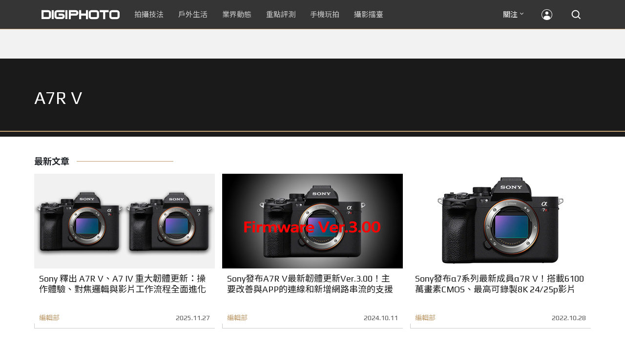

--- FILE ---
content_type: text/html; charset=UTF-8
request_url: https://t.ssp.hinet.net/
body_size: 61
content:
8dea9477-4cc4-4ab0-8637-fec6dff97df7!

--- FILE ---
content_type: text/html; charset=utf-8
request_url: https://www.google.com/recaptcha/api2/aframe
body_size: 267
content:
<!DOCTYPE HTML><html><head><meta http-equiv="content-type" content="text/html; charset=UTF-8"></head><body><script nonce="HTr_cRPq5VRbm-m_HAO1pg">/** Anti-fraud and anti-abuse applications only. See google.com/recaptcha */ try{var clients={'sodar':'https://pagead2.googlesyndication.com/pagead/sodar?'};window.addEventListener("message",function(a){try{if(a.source===window.parent){var b=JSON.parse(a.data);var c=clients[b['id']];if(c){var d=document.createElement('img');d.src=c+b['params']+'&rc='+(localStorage.getItem("rc::a")?sessionStorage.getItem("rc::b"):"");window.document.body.appendChild(d);sessionStorage.setItem("rc::e",parseInt(sessionStorage.getItem("rc::e")||0)+1);localStorage.setItem("rc::h",'1769494214672');}}}catch(b){}});window.parent.postMessage("_grecaptcha_ready", "*");}catch(b){}</script></body></html>

--- FILE ---
content_type: application/javascript;charset=UTF-8
request_url: https://tw.popin.cc/popin_discovery/recommend?mode=new&rid=300979&url=https%3A%2F%2Fdigiphoto.techbang.com%2Ftags%2F6796&&device=pc&media=digiphoto.techbang.com&extra=mac&agency=nissin_tw&topn=50&ad=10&r_category=all&country=tw&redirect=false&uid=0f8cc9db92d43a9d4651769494210549&info=eyJ1c2VyX3RkX29zIjoiTWFjIiwidXNlcl90ZF9vc192ZXJzaW9uIjoiMTAuMTUuNyIsInVzZXJfdGRfYnJvd3NlciI6IkNocm9tZSIsInVzZXJfdGRfYnJvd3Nlcl92ZXJzaW9uIjoiMTMxLjAuMCIsInVzZXJfdGRfc2NyZWVuIjoiMTI4MHg3MjAiLCJ1c2VyX3RkX3ZpZXdwb3J0IjoiMTI4MHg3MjAiLCJ1c2VyX3RkX3VzZXJfYWdlbnQiOiJNb3ppbGxhLzUuMCAoTWFjaW50b3NoOyBJbnRlbCBNYWMgT1MgWCAxMF8xNV83KSBBcHBsZVdlYktpdC81MzcuMzYgKEtIVE1MLCBsaWtlIEdlY2tvKSBDaHJvbWUvMTMxLjAuMC4wIFNhZmFyaS81MzcuMzY7IENsYXVkZUJvdC8xLjA7ICtjbGF1ZGVib3RAYW50aHJvcGljLmNvbSkiLCJ1c2VyX3RkX3JlZmVycmVyIjoiIiwidXNlcl90ZF9wYXRoIjoiL3RhZ3MvNjc5NiIsInVzZXJfdGRfY2hhcnNldCI6InV0Zi04IiwidXNlcl90ZF9sYW5ndWFnZSI6ImVuLXVzQHBvc2l4IiwidXNlcl90ZF9jb2xvciI6IjI0LWJpdCIsInVzZXJfdGRfdGl0bGUiOiJBN1IlMjBWJTIwJUU3JTlBJTg0JUU2JTlDJTgwJUU2JTk2JUIwJUU3JTg2JUIxJUU5JTk2JTgwJUU2JTk2JTg3JUU3JUFCJUEwJTIwJTdDJTIwRElHSVBIT1RPIiwidXNlcl90ZF91cmwiOiJodHRwczovL2RpZ2lwaG90by50ZWNoYmFuZy5jb20vdGFncy82Nzk2IiwidXNlcl90ZF9wbGF0Zm9ybSI6IkxpbnV4IHg4Nl82NCIsInVzZXJfdGRfaG9zdCI6ImRpZ2lwaG90by50ZWNoYmFuZy5jb20iLCJ1c2VyX2RldmljZSI6InBjIiwidXNlcl90aW1lIjoxNzY5NDk0MjEwNTUxLCJmcnVpdF9ib3hfcG9zaXRpb24iOiIiLCJmcnVpdF9zdHlsZSI6IiJ9&alg=ltr&uis=%7B%22ss_fl_pp%22%3Anull%2C%22ss_yh_tag%22%3Anull%2C%22ss_pub_pp%22%3Anull%2C%22ss_im_pp%22%3Anull%2C%22ss_im_id%22%3Anull%2C%22ss_gn_pp%22%3Anull%7D&callback=_p6_a0ef3f629f08
body_size: 41722
content:
_p6_a0ef3f629f08({"author_name":null,"image":"","common_category":null,"image_url":null,"title":"","category":"","keyword":[],"url":"https://digiphoto.techbang.com/tags/6796","pubdate":"","related":[],"hot":[{"url":"https://digiphoto.techbang.com/posts/13589-nikon-z-120-300mm-f2-8-tc-vr-s-rumored","title":"專業望遠變焦鏡新標竿？傳 Nikon 將於 2026 年底推出 Z 120-300mm F2.8 TC VR S","image":"d6a1906fa3584f695b283fe5eaf29d73.jpg","pubdate":"202601260000000000","category":"業界動態","common_category":["digital","business"],"image_url":"https://cdn0-digiphoto.techbang.com/system/revision_images/13589/large/Nikon_120-300mm_F2.8_TC.jpg?1769393490","img_chine_url":"d6a1906fa3584f695b283fe5eaf29d73_160.jpg","task":"techbang_digiphoto_task","safe_text":true,"tag":"go_cluster","score":1301},{"url":"https://digiphoto.techbang.com/posts/13588-sony-180mp-medium-format-sensor","title":"打破畫素僵局：傳 Sony 正研發 1.8 億豩素的 中片幅感光元件，影像細節將迎來質變？","image":"e4af88229c5252b7e283c476bcf4fe6c.jpg","pubdate":"202601260000000000","category":"業界動態","common_category":["digital","business"],"image_url":"https://cdn2-digiphoto.techbang.com/system/revision_images/13588/large/Sony_180MP-0_%E6%8B%B7%E8%B2%9D.jpg?1769392133","img_chine_url":"e4af88229c5252b7e283c476bcf4fe6c_160.jpg","task":"techbang_digiphoto_task","safe_text":true,"tag":"go_cluster","score":1022},{"url":"https://digiphoto.techbang.com/posts/13590-godox-ad800-pro-outdoor-flash-v1-mid","title":"戶外光影的新旗艦！Godox 發表 AD800 Pro 專業外拍燈，V1 Mid 新款閃光燈即將推出","image":"cabdd4360f21286b552449e76ced15da.jpg","pubdate":"202601260000000000","category":"業界動態","common_category":["digital","business"],"image_url":"https://cdn1-digiphoto.techbang.com/system/revision_images/13590/large/Godox_AD800Pro-0.jpg?1769398018","img_chine_url":"cabdd4360f21286b552449e76ced15da_160.jpg","task":"techbang_digiphoto_task","safe_text":false,"tag":"go_cluster","score":190},{"url":"https://digiphoto.techbang.com/posts/13591-fujifilm-x-t30-iii-amazon-bestseller","title":"經典設計與性能的平衡點：Fujifilm X-T30 III 榮登 Amazon 無反光鏡相機銷售榜首","image":"04bf8140af3d3166ffc0b35a438721e7.jpg","pubdate":"202601270000000000","category":"業界動態","common_category":["digital","business"],"image_url":"https://cdn0-digiphoto.techbang.com/system/revision_images/13591/large/Fujifilm_X-T30_III.jpg?1769480187","img_chine_url":"04bf8140af3d3166ffc0b35a438721e7_160.jpg","task":"techbang_digiphoto_task","safe_text":true,"tag":"go_cluster","score":185},{"url":"https://digiphoto.techbang.com/posts/13587-canon-rf-24-105mm-f4-firmware-update","title":"性能全面優化：Canon RF 24-105mm F4 L IS USM 最新韌體 Ver.2.0.7 正式發布","image":"f15247d8c0f1112aebe1c486e7fd0b2f.jpg","pubdate":"202601230000000000","category":"業界動態","common_category":["digital","business"],"image_url":"https://cdn0-digiphoto.techbang.com/system/revision_images/13587/large/RF24-105mm_F4_L_IS_USM.jpg?1769135753","img_chine_url":"f15247d8c0f1112aebe1c486e7fd0b2f_160.jpg","task":"techbang_digiphoto_task","safe_text":true,"tag":"go_cluster","score":70},{"url":"https://digiphoto.techbang.com/posts/13583-kodak-ektar-tri-x-films-relaunch","title":"經典回歸母廠：Kodak Ektar 與 Tri-X 底片正式改由伊士曼柯達直接發行","image":"2e7618e6f5baef9be49f671457ffb508.jpg","pubdate":"202601220000000000","category":"業界動態","common_category":["business","economy"],"image_url":"https://cdn0-digiphoto.techbang.com/system/revision_images/13583/large/Kodak-0.jpg?1769046235","img_chine_url":"2e7618e6f5baef9be49f671457ffb508_160.jpg","task":"techbang_digiphoto_task","safe_text":true,"tag":"go_cluster","score":47},{"url":"https://digiphoto.techbang.com/posts/13593-kase-150mm-f5-6-mirror-lens-leaked","title":"輕巧長焦新境界！Kase 150mm F5.6 反射鏡流出，傳將搭載自動對焦系統","image":"56f5815098e8d34bbed57d21846b2c28.jpg","pubdate":"202601270000000000","category":"業界動態","common_category":["digital","lifestyle"],"image_url":"https://cdn2-digiphoto.techbang.com/system/revision_images/13593/large/Kase150mm.jpg?1769481503","img_chine_url":"56f5815098e8d34bbed57d21846b2c28_160.jpg","task":"techbang_digiphoto_task","safe_text":true,"tag":"go_cluster","score":45},{"url":"https://digiphoto.techbang.com/posts/13592-ricoh-gr-iv-monochrome-sold-out","title":"街拍機皇魅力不減！Ricoh GR IV Monochrome 預購即售罄，下波三月到貨","image":"6caa012b5259b164867cfc3c482c262b.jpg","pubdate":"202601270000000000","category":"業界動態","common_category":["digital","business"],"image_url":"https://cdn1-digiphoto.techbang.com/system/revision_images/13592/large/Ricoh_GR_VI_Monochrome.jpg?1769480724","img_chine_url":"6caa012b5259b164867cfc3c482c262b_160.jpg","task":"techbang_digiphoto_task","safe_text":true,"tag":"go_cluster","score":28},{"url":"https://digiphoto.techbang.com/posts/13582-nikon-z9-ii-delayed-due-to-technical-issues","title":"旗艦接班人再等等？Nikon Z9 II 傳因技術整合問題推遲發表時間","image":"254b76e50ac4c79049e97c12daa76616.jpg","pubdate":"202601220000000000","category":"業界動態","common_category":["digital","business"],"image_url":"https://cdn0-digiphoto.techbang.com/system/revision_images/13582/large/Nikon_Z9_II.jpg?1769043898","img_chine_url":"254b76e50ac4c79049e97c12daa76616_160.jpg","task":"techbang_digiphoto_task","safe_text":true,"tag":"go_cluster","score":17},{"url":"https://digiphoto.techbang.com/posts/13557-fuji-instax-mini-evo-cinema-8mm-camera","title":"富士發表 instax mini Evo Cinema，首創 8mm 攝影機手感與影片馬上看體驗","image":"3aba5548628d3ed5dd7b0ad4daee0e08.jpg","pubdate":"202601070000000000","category":"業界動態","common_category":["lovemarrige","digital"],"image_url":"https://cdn2-digiphoto.techbang.com/system/revision_images/13557/large/instax_mini_Evo_Cinema-000.jpg?1767775838","img_chine_url":"3aba5548628d3ed5dd7b0ad4daee0e08_160.jpg","task":"techbang_digiphoto_task","safe_text":true,"tag":"go_cluster","score":15},{"url":"https://digiphoto.techbang.com/posts/13571-nikon-2026-product-roadmap-red-integration","title":"旗艦進化與影像革新：Nikon 2026 年度產品佈局與 RED 技術整合預測","image":"f2a0fd1a28583af1047726b5a7a60a51.jpg","pubdate":"202601150000000000","category":"業界動態","common_category":["digital","beauty"],"image_url":"https://cdn1-digiphoto.techbang.com/system/revision_images/13571/large/Nikon.jpg?1768443140","img_chine_url":"f2a0fd1a28583af1047726b5a7a60a51_160.jpg","task":"techbang_digiphoto_task","safe_text":true,"tag":"go_cluster","score":15},{"url":"https://digiphoto.techbang.com/posts/12950-2025-six-types-of-body-worn-camera-purchase-guide-easy-to-take-photos-quality-is-paramount","title":"2025六大類型隨身相機選購指南！輕鬆拍照畫質至上","image":"07cfb9306ceeadfab40c0902ff8779b0.jpg","pubdate":"202412240000000000","category":"拍攝技法","safe_text":true,"common_category":["digital","business"],"image_url":"https://cdn1-digiphoto.techbang.com/system/revision_images/12950/large/Camera-01.jpg?1735009997","task":"techbang_digiphoto_task","score":14},{"url":"https://digiphoto.techbang.com/posts/13578-sony-square-global-shutter-imx928-imx929","title":"Sony 宣布推出更多款方形全域快門感光元件：IMX928、IMX929","image":"1fe9c42c9540cc421f4f01975c3f4d14.jpg","pubdate":"202601200000000000","category":"業界動態","common_category":["digital","lifestyle"],"image_url":"https://cdn0-digiphoto.techbang.com/system/revision_images/13578/large/Sony_IMX927-1.jpg?1768840085","img_chine_url":"1fe9c42c9540cc421f4f01975c3f4d14_160.jpg","task":"techbang_digiphoto_task","safe_text":true,"tag":"go_cluster","score":13},{"url":"https://digiphoto.techbang.com/posts/13579-bcn-awards-2026-sony-dji-kodak-win","title":"2026 BCN 大賞揭曉：Sony 續奪無反榜首、Kodak 舉 DJI 異軍突起成為市場新贏家","image":"5c18ba9490b525eabb7e58ef165da00b.jpg","pubdate":"202601210000000000","category":"業界動態","common_category":["digital","business"],"image_url":"https://cdn2-digiphoto.techbang.com/system/revision_images/13579/large/BCN_2026-0.jpg?1768959908","img_chine_url":"5c18ba9490b525eabb7e58ef165da00b_160.jpg","task":"techbang_digiphoto_task","safe_text":true,"tag":"go_cluster","score":11},{"url":"https://digiphoto.techbang.com/posts/13576-fujifilm-x-pro4-rumors-reality-check","title":"復古旗艦接班人仍未現身？盤點 Fujifilm X-Pro4 近期傳聞與現實差距","image":"5330216d19083ae2b31c6fa0ab5d1943.jpg","pubdate":"202601190000000000","category":"業界動態","common_category":["lifestyle","social"],"image_url":"https://cdn1-digiphoto.techbang.com/system/revision_images/13576/large/X-Pro_4.jpg?1768792616","img_chine_url":"5330216d19083ae2b31c6fa0ab5d1943_160.jpg","task":"techbang_digiphoto_task","safe_text":true,"tag":"go_cluster","score":11},{"url":"https://digiphoto.techbang.com/posts/13580-fujifilm-gfx-eterna-55-imax-certified","title":"旗艦電影機新標竿：Fujifilm GFX ETERNA 55 正式通過 IMAX 認證","image":"09ace27473c3471f2793057283ad08f3.jpg","pubdate":"202601210000000000","category":"業界動態","common_category":["business","digital"],"image_url":"https://cdn1-digiphoto.techbang.com/system/revision_images/13580/large/GFX-0.jpg?1768961303","img_chine_url":"09ace27473c3471f2793057283ad08f3_160.jpg","task":"techbang_digiphoto_task","safe_text":true,"tag":"go_cluster","score":10},{"url":"https://digiphoto.techbang.com/posts/13431-fuji-x-t30-iii-xc-13-33mm-announced","title":"輕巧經典再升級：富士正式發表 X-T30 III 和 XC 13-33mm F3.5-6.3 OIS","image":"4bc814d26df8455f524ed3539032c762.jpg","pubdate":"202510230000000000","category":"業界動態","safe_text":true,"common_category":["digital","business"],"image_url":"https://cdn1-digiphoto.techbang.com/system/revision_images/13431/large/X-T30_III-0.jpg?1761202146","task":"techbang_digiphoto_task","score":10},{"url":"https://digiphoto.techbang.com/posts/13585-pingxi-sky-lanterns-yanshui-fireworks-photography","title":"光與火的年節之美！平溪天燈 × 鹽水蜂炮拍攝技法大公開","image":"b0aee24aca358f5150f620c12b171030.jpg","pubdate":"202601230000000000","category":"拍攝技法","common_category":["business","lifestyle"],"image_url":"https://cdn1-digiphoto.techbang.com/system/revision_images/13585/large/F-01.jpg?1769063446","img_chine_url":"b0aee24aca358f5150f620c12b171030_160.jpg","task":"techbang_digiphoto_task","safe_text":true,"tag":"go_cluster","score":10},{"url":"https://digiphoto.techbang.com/posts/12969-fujifilm-x-m5","title":"不容小覷的輕巧入門機！FUJIFILM X-M5 快速評測","image":"0929836f275f4b4506a59fc59bd1da84.jpg","pubdate":"202501080000000000","category":"拍攝技法","safe_text":false,"common_category":["digital","business"],"image_url":"https://cdn1-digiphoto.techbang.com/system/revision_images/12969/large/X-M5-00.jpg?1736156124","task":"techbang_digiphoto_task","score":10},{"url":"https://digiphoto.techbang.com/posts/556-novice-compulsory-credits-p-a","title":"攝影新手 基礎班： P、A、S、M 拍攝模式 先搞懂","image":"","pubdate":"201101310000000000","category":"拍攝技法","safe_text":true,"common_category":["business","digital"],"image_url":null,"task":"techbang_digiphoto_task","score":9},{"url":"https://digiphoto.techbang.com/posts/13573-sony-imaging-next-big-innovation-2026-2027","title":"影像產業的下一個震撼？Sony 2026-2027 年度計畫傳將迎來「巨大式創新」","image":"d21f2eafeea4b9cf48ed7a64905857f1.jpg","pubdate":"202601160000000000","category":"業界動態","common_category":["digital","business"],"image_url":"https://cdn2-digiphoto.techbang.com/system/revision_images/13573/large/Sony_Alpha.jpg?1768526146","img_chine_url":"d21f2eafeea4b9cf48ed7a64905857f1_160.jpg","task":"techbang_digiphoto_task","safe_text":true,"tag":"go_cluster","score":8},{"url":"https://digiphoto.techbang.com/posts/13543-canon-eos-r3-mark-ii-rumored-for-2026","title":"奧運前的震撼彈？傳 Canon 將於 2026 年 2 月初發布 EOS R3 Mark II 的開發公告","image":"6719bf08cab8cf3855086893ec829361.jpg","pubdate":"202512300000000000","category":"業界動態","common_category":["digital","beauty"],"image_url":"https://cdn2-digiphoto.techbang.com/system/revision_images/13543/large/EOS_R3_Mark_II.jpg?1767060041","img_chine_url":"6719bf08cab8cf3855086893ec829361_160.jpg","task":"techbang_digiphoto_task","safe_text":true,"tag":"go_cluster","score":7},{"url":"https://digiphoto.techbang.com/posts/13566-canon-powershot-g7x-mark-iii-successor-rumored","title":"經典不死！傳 Canon PowerShot G7 X Mark III 的後繼機種有望在今年年底前推出？","image":"736031b8b08ee81a86dbdb89ab7bf8da.jpg","pubdate":"202601130000000000","category":"業界動態","common_category":["digital","economy"],"image_url":"https://cdn1-digiphoto.techbang.com/system/revision_images/13566/large/Canon_PowerShot_G7_Mark_III.jpg?1768270774","img_chine_url":"736031b8b08ee81a86dbdb89ab7bf8da_160.jpg","task":"techbang_digiphoto_task","safe_text":true,"tag":"go_cluster","score":7},{"url":"https://digiphoto.techbang.com/posts/13581-insta360-price-cut-tax-exemption","title":"免徵貨物稅大回饋！Insta360 響應新制有感降價，全系列在台入手省 14% 降幅","image":"e128f3a67e0660cced7a59fdb789cb2d.jpg","pubdate":"202601210000000000","category":"新聞稿","common_category":["digital","business"],"image_url":"https://cdn2-digiphoto.techbang.com/system/revision_images/13581/large/Insta360.jpg?1768962087","img_chine_url":"e128f3a67e0660cced7a59fdb789cb2d_160.jpg","task":"techbang_digiphoto_task","safe_text":true,"tag":"go_cluster","score":6},{"url":"https://digiphoto.techbang.com/posts/13570-ricoh-gr-iv-monochrome-announced","title":"Ricoh 發表黑白隨身機 GR IV Monochrome，售價約新台幣 71,500 元","image":"e7e45ebe5a7f7b39cee947b44f791fe4.jpg","pubdate":"202601150000000000","category":"業界動態","common_category":["digital","economy"],"image_url":"https://cdn2-digiphoto.techbang.com/system/revision_images/13570/large/GR_IV_Monochrome-0.jpg?1768441185","img_chine_url":"e7e45ebe5a7f7b39cee947b44f791fe4_160.jpg","task":"techbang_digiphoto_task","safe_text":true,"tag":"go_cluster","score":6},{"url":"https://digiphoto.techbang.com/posts/1110","title":"相機背帶綁法 教學 | DIGIPHOTO-用鏡頭享受生命","image":"b1baa19b0cc21b195033077c3f612657.jpg","pubdate":"000000000000000000","category":"","safe_text":true,"common_category":["business"],"image_url":"https://digiphoto.techbang.com/cover_images/headline/missing.png","score":5},{"url":"https://digiphoto.techbang.com/posts/13553-2025-photography-market-kodak-zoom-lens","title":"2025 年攝影器材市場年度觀察：柯達隨身機驚喜奪冠，變焦鏡頭穩坐市場主流","image":"39d6c6e0550fe94c8c9e930f29c5ed98.jpg","pubdate":"202601060000000000","category":"業界動態","common_category":["digital","business"],"image_url":"https://cdn0-digiphoto.techbang.com/system/revision_images/13553/large/Map_Camera_2026.jpg?1767664000","img_chine_url":"39d6c6e0550fe94c8c9e930f29c5ed98_160.jpg","task":"techbang_digiphoto_task","safe_text":true,"tag":"go_cluster","score":5},{"url":"https://digiphoto.techbang.com/posts/13443-sandmarc-iphone-17-pro-telephoto-lens-16x-zoom","title":"Sandmarc 推出專屬 iPhone 17 Pro 系列的望遠鏡頭，將光學變焦最高推升至 16 倍","image":"ade2b5721ba0aeb707884816370cf8e7.jpg","pubdate":"202510300000000000","category":"手機玩拍","safe_text":true,"common_category":["digital","business"],"image_url":"https://cdn0-digiphoto.techbang.com/system/revision_images/13443/large/Sandmarc-0.JPG?1761794834","task":"techbang_digiphoto_task","score":5},{"url":"https://digiphoto.techbang.com/posts/13525-ricoh-gr-iv-hdf-announced","title":"理光正式發表 RICOH GR IV HDF：搭載獨家擴散濾鏡，2026 年 1 月 16 日正式發售","image":"bca6dcecde016e5b86b2fe10b1c2823e.jpg","pubdate":"202512180000000000","category":"業界動態","common_category":["digital","education"],"image_url":"https://cdn1-digiphoto.techbang.com/system/revision_images/13525/large/GR_IV_HDF-0.jpg?1766021940","img_chine_url":"bca6dcecde016e5b86b2fe10b1c2823e_160.jpg","task":"techbang_digiphoto_task","safe_text":true,"tag":"go_cluster","score":5},{"url":"https://digiphoto.techbang.com/posts/13259-x-h2-ir-gfx100ii-ir","title":"富士宣布推出專業級紅外線相機 X-H2 IR 與 GFX100II IR","image":"3a81951e3ac8dc5bc3519e22a0eee91e.jpg","pubdate":"202507150000000000","category":"業界動態","safe_text":false,"common_category":["digital","business"],"image_url":"https://cdn1-digiphoto.techbang.com/system/revision_images/13259/large/FUJIFILM_IR-0.jpg?1752543666","task":"techbang_digiphoto_task","score":5},{"url":"https://digiphoto.techbang.com/posts/13574-viltrox-l-mount-autofocus-lens-february-launch","title":"L 接環陣容戰力補強！Viltrox 首款 L-mount 自動對焦鏡頭傳於 2 月正式發表","image":"f494823f33a0e242134f618ce08bd160.jpg","pubdate":"202601160000000000","category":"業界動態","common_category":["digital","sports"],"image_url":"https://cdn2-digiphoto.techbang.com/system/revision_images/13574/large/VILTROX-L-mount-AF-0.jpg?1768530673","img_chine_url":"f494823f33a0e242134f618ce08bd160_160.jpg","task":"techbang_digiphoto_task","safe_text":true,"tag":"go_cluster","score":5},{"url":"https://digiphoto.techbang.com/posts/13225-adobe-lightrooms-latest-ai-features-people-removal-and-reflection-removal-are-shared-with-each-other","title":"Adobe Lightroom 最新 AI 功能「人物移除」、「反光移除」試玩心得分享","image":"ae30534e7baa3fdf076765af27ac054e.jpg","pubdate":"202506200000000000","category":"拍攝技法","safe_text":true,"common_category":["business","digital"],"image_url":"https://cdn0-digiphoto.techbang.com/system/revision_images/13225/large/Lr-00.jpg?1750321741","task":"techbang_digiphoto_task","score":4},{"url":"https://digiphoto.techbang.com/posts/13551-sony-fx3-ii-a7r-vi-2026-new-camera-rumors","title":"Sony 2026 年新產品震撼彈：FX3 II 與 A7R VI 領銜，多款重點新機傳聞總整理","image":"1164b8e4dacea7072a142df040d370eb.jpg","pubdate":"202601050000000000","category":"業界動態","common_category":["digital","business"],"image_url":"https://cdn1-digiphoto.techbang.com/system/revision_images/13551/large/Sony.jpg?1767579658","img_chine_url":"1164b8e4dacea7072a142df040d370eb_160.jpg","task":"techbang_digiphoto_task","safe_text":true,"tag":"go_cluster","score":4},{"url":"https://digiphoto.techbang.com/posts/13488-2026-content-creator-camera-buying-guide","title":"2026 年內容創作者相機選購指南！五大需求助你選出好相機","image":"d4b78a9d41b3e8d9f10fb3f8a62764f8.jpg","pubdate":"202511260000000000","category":"拍攝技法","common_category":["fashion","digital"],"image_url":"https://cdn2-digiphoto.techbang.com/system/revision_images/13488/large/C-00.jpg?1764064322","img_chine_url":"d4b78a9d41b3e8d9f10fb3f8a62764f8_160.jpg","task":"techbang_digiphoto_task","safe_text":true,"tag":"go_cluster","score":4},{"url":"https://digiphoto.techbang.com/posts/10938-kenko-black-mist-no05-black-soft-focus-lenses-are-available-for-easy-cinematic-texture-background-softening-and-highlight-suppression","title":"Kenko Black Mist NO.05 黑柔焦鏡片發售，可輕鬆營造電影質感、背景柔化以及高光抑制效果","image":"a3ad2d43676afe3c86a73795cb621198.jpg","pubdate":"202111030000000000","category":"拍攝技法","safe_text":true,"common_category":["digital","lifestyle"],"image_url":"https://cdn2-digiphoto.techbang.com/system/revision_images/10938/large/01.jpg?1623807824","task":"techbang_digiphoto_task","topic":["digital","game"],"score":4},{"url":"https://digiphoto.techbang.com/posts/12502-what-are-the-main-differences-between-the-latest-fujifilm-camera-x100vi-and-x100v-and-which-one-should-i-buy","title":"富士相機最新發表的X100VI，和X100V究竟主要差異有哪些？我應該買哪一台？","image":"451cc38ae7605ab2956d905644320819.jpg","pubdate":"202402210000000000","category":"拍攝技法","safe_text":true,"common_category":["digital","business"],"image_url":"https://cdn2-digiphoto.techbang.com/system/revision_images/12502/large/X100VI_vs_X100V.jpg?1708502016","task":"techbang_digiphoto_task","score":4},{"url":"https://digiphoto.techbang.com/posts/13333-hassleblad-x2d-ii-100c-and-xcd-35-100mm-lens","title":"哈蘇正式發表 X2D II 100C 以及 XCD 35-100mm f/2.8-4 E！中片幅攝影新選擇","image":"d886bd0b413599859f8f3a854a6ca807.jpg","pubdate":"202508270000000000","category":"業界動態","safe_text":true,"common_category":["digital","business"],"image_url":"https://cdn2-digiphoto.techbang.com/system/revision_images/13333/large/X2D_II_100C-0-1.jpg?1756258173","task":"techbang_digiphoto_task","score":4},{"url":"https://digiphoto.techbang.com/posts/13558-nikon-z-24-105mm-travel-lens","title":"重新定義旅行鏡：Nikon 發表  Z 24-105mm f/4-7.1，極致輕量化引領隨身攝影新視界","image":"c6313a97deb3792bada5fb77a7448fb1.jpg","pubdate":"202601080000000000","category":"業界動態","common_category":["digital","business"],"image_url":"https://cdn0-digiphoto.techbang.com/system/revision_images/13558/large/Nikon_24-105mm_F4-7.1-0.jpg?1767835924","img_chine_url":"c6313a97deb3792bada5fb77a7448fb1_160.jpg","task":"techbang_digiphoto_task","safe_text":true,"tag":"go_cluster","score":4},{"url":"https://digiphoto.techbang.com/posts/10191-what-kind-of-photos-do-you-want-to-use-for-medium-telephoto-lenses","title":"拍什麼樣的照片要用到中長焦鏡頭？ | DIGIPHOTO-用鏡頭享受生命","image":"6d7ee92d03905ec294607f744cc16f0d.jpg","pubdate":"202004010000000000","category":"","safe_text":true,"common_category":["lifestyle","fashion"],"image_url":"https://cdn1-digiphoto.techbang.com/system/cover_images/10191/headline/002.jpg?1584588299","task":"techbang_digiphoto_task","score":4},{"url":"https://digiphoto.techbang.com/posts/13565-fujifilm-x-t6-rumored-for-2026","title":"傳聞富士預計將在 2026 年 9 月發表最新旗艦相機 Fujifilm X-T6？","image":"c8f0d669d2ad4850bbf07ec284aad112.jpg","pubdate":"202601130000000000","category":"業界動態","common_category":["lifestyle","social"],"image_url":"https://cdn1-digiphoto.techbang.com/system/revision_images/13565/large/X-T6.jpg?1768267345","img_chine_url":"c8f0d669d2ad4850bbf07ec284aad112_160.jpg","task":"techbang_digiphoto_task","safe_text":true,"tag":"go_cluster","score":4},{"url":"https://digiphoto.techbang.com/posts/13073-canon-is-rumored-to-be-unveiling-the-re-1-the-first-retro-camera-without-a-mirror-free-system-next-year-to-commemorate-the-50th-anniversary-of-the-ae-1","title":"傳聞 Canon 將在明年發表無反系統的首款復古相機 RE-1，以紀念 AE-1 問世 50 週年","image":"80903b561fc30d441136ffb9b367494c.jpg","pubdate":"202503100000000000","category":"業界動態","safe_text":true,"common_category":["digital","carbike"],"image_url":"https://cdn2-digiphoto.techbang.com/system/revision_images/13073/large/EOS_RE-1.jpg?1741577706","task":"techbang_digiphoto_task","score":3},{"url":"https://digiphoto.techbang.com/posts/13435-black-and-white-photography-tips","title":"從灰階看世界：打造引人入勝的黑白攝影作品之關鍵技巧大公開","image":"bff305cb7752b5781ec8c76f44d2867b.jpg","pubdate":"202510290000000000","category":"拍攝技法","safe_text":true,"common_category":["fashion","lifestyle"],"image_url":"https://cdn2-digiphoto.techbang.com/system/revision_images/13435/large/B-01.jpg?1761556924","task":"techbang_digiphoto_task","score":3},{"url":"https://digiphoto.techbang.com/posts/13533-benro-ne1-electronic-variable-nd-filter","title":"告別手動旋轉！Benro 發表 NE1 電子式可變 ND 濾鏡，引領自動曝光新時代","image":"59e0209f4150ce229e81813cea7491f6.jpg","pubdate":"202512220000000000","category":"業界動態","common_category":["lifestyle","social"],"image_url":"https://cdn0-digiphoto.techbang.com/system/revision_images/13533/large/BENRO_NE1-0.jpg?1766367976","img_chine_url":"59e0209f4150ce229e81813cea7491f6_160.jpg","task":"techbang_digiphoto_task","safe_text":true,"tag":"go_cluster","score":3},{"url":"https://digiphoto.techbang.com/posts/13150-a-revival-of-a-classic-canon-unannounced-the-rf-75-300mm-f4-56-a-reproduction-of-the-1999-optical-design","title":"復刻經典？Canon 無預警發表 RF 75-300mm F4-5.6，重現 1999 年的光學設計","image":"dea38a727006c6064e8a381811b8028a.jpg","pubdate":"202504300000000000","category":"業界動態","safe_text":true,"common_category":["digital","business"],"image_url":"https://cdn1-digiphoto.techbang.com/system/revision_images/13150/large/Canon_RF_75-300mm-0.jpg?1745978072","task":"techbang_digiphoto_task","score":3},{"url":"https://digiphoto.techbang.com/posts/13436-sony-e-mount-new-lenses","title":"Sony E 接環將迎來三款重量級新鏡：F2.0 超廣角變焦鏡、雙版本 100-400mm 齊發？","image":"e9b43d262d307ee0234b39b94cde19d2.jpg","pubdate":"202510280000000000","category":"業界動態","safe_text":true,"common_category":["digital","lifestyle"],"image_url":"https://cdn0-digiphoto.techbang.com/system/revision_images/13436/large/GMaster.jpg?1761614241","task":"techbang_digiphoto_task","score":3},{"url":"https://digiphoto.techbang.com/posts/11865-nikon-prostaff-p3-p7-binoculars-released","title":"Nikon PROSTAFF P3 ∕ P7 雙筒望遠鏡發佈，計有兩系列四款款是可以選擇","image":"ff0d3877b9944e2b61f9866fd82f5d34.jpg","pubdate":"202211210000000000","category":"業界動態","safe_text":true,"common_category":["digital","business"],"image_url":"https://cdn2-digiphoto.techbang.com/system/revision_images/11865/large/03.jpg?1668991748","task":"techbang_digiphoto_task","topic":["digital","game"],"score":3},{"url":"https://digiphoto.techbang.com/posts/13156-rumoured-that-sony-may-release-two-new-cameras-in-may-one-of-which-will-be-a-new-model-of-the-a7c-series","title":"傳聞 Sony 可能會在 5 月發布兩款新相機，其中一款會是 A7C 系列的全新機種？","image":"276b6daa42e210346c3bf48bbacb5343.jpg","pubdate":"202505060000000000","category":"業界動態","safe_text":true,"common_category":["digital","business"],"image_url":"https://cdn0-digiphoto.techbang.com/system/revision_images/13156/large/Sony-May-0.jpg?1746497645","task":"techbang_digiphoto_task","score":3},{"url":"https://digiphoto.techbang.com/posts/13293-canon-eos-r7-mark-ii-rumors-are-coming-to-light-aps-c-format-flagship-camera-coming-in-september","title":"Canon EOS R7 Mark II 傳聞漸明：APS-C 片幅旗艦相機即將在 9 月登場？","image":"a3bf48fb2c12a034d534db6d435131a8.jpg","pubdate":"202508050000000000","category":"業界動態","safe_text":true,"common_category":["digital","business"],"image_url":"https://cdn1-digiphoto.techbang.com/system/revision_images/13293/large/EOS_R7_Mark_II-0.jpg?1754359488","task":"techbang_digiphoto_task","score":3},{"url":"https://digiphoto.techbang.com/posts/13586-fuji-focus-on-glass-event-new-lens-vote","title":"富士預告將於 3 月 5 日舉辦 Focus on Glass 活動，或將開放投票決定新鏡開發方向","image":"35766d3bc405c2ba834404efadd12a17.jpg","pubdate":"202601230000000000","category":"業界動態","common_category":["digital","carbike"],"image_url":"https://cdn1-digiphoto.techbang.com/system/revision_images/13586/large/Fujifilm.jpg?1769132828","img_chine_url":"35766d3bc405c2ba834404efadd12a17_160.jpg","task":"techbang_digiphoto_task","safe_text":true,"tag":"go_cluster","score":3},{"url":"https://digiphoto.techbang.com/posts/13575-nikon-viltrox-patent-lawsuit-china-z-mount","title":"Nikon 於中國對 Viltrox 提起專利訴訟，焦點疑指向新發表的 Z 接環增距鏡","image":"036fd8bb783a43c8001fe74bc9f6c47b.jpg","pubdate":"202601190000000000","category":"業界動態","common_category":["digital","carbike"],"image_url":"https://cdn1-digiphoto.techbang.com/system/revision_images/13575/large/Nikon_Viltrox.jpg?1768788203","img_chine_url":"036fd8bb783a43c8001fe74bc9f6c47b_160.jpg","task":"techbang_digiphoto_task","safe_text":true,"tag":"go_cluster","score":3}],"share":0,"pop":[],"ad":[{"_id":"661e6535324ed172b08b4568","dsp":"appier","title":"Artale 四轉開放登場！立即體驗極速成長！","image":"https://cr.adsappier.com/i/82ca80cc-48a6-4726-9252-ebd72d1130bc/wzL8xbd_1769050344959_0.jpeg","origin_url":"https://tw.c.appier.net/xclk?bidobjid=T5aWbvFDB5WT_MyNxFZ4aQ&cid=UT1gSoEXQL-tBE-pl1JEBQ&crid=ZmMsxZFwRjyIFaKzlN9dDA&crpid=0SVcIATzTPysD_BDLcQmcQ&soid=WYaH&partner_id=0ZbOxc8zecjd&bx=Cylxwnu_70fxKqoD2roPoPMz7qdzoPZDK4lqU1u_uYtE3mgxcbORUyzR387awYS93yzqUmR1K4lEUHM12qM-uYSxJ4u_o1x1UDo121lWw8o1K4lWUyu_uqGxu1x1UD7muqa1ord9orI97yQxujR&ui=CylYc8Myuqa1or69oqGmKq6VKqGm2qaVo4lO&consent=1&ddhh=oqZWoM","url":"https://a.popin.cc/popin_redirect/redirect?lp=https%3A%2F%2Ftw.c.appier.net%2Fxclk%3Fbidobjid%3DT5aWbvFDB5WT_MyNxFZ4aQ%26cid%3DUT1gSoEXQL-tBE-pl1JEBQ%26crid%3DZmMsxZFwRjyIFaKzlN9dDA%26crpid%3D0SVcIATzTPysD_BDLcQmcQ%26soid%3DWYaH%26partner_id%3D0ZbOxc8zecjd%26bx%3DCylxwnu_70fxKqoD2roPoPMz7qdzoPZDK4lqU1u_uYtE3mgxcbORUyzR387awYS93yzqUmR1K4lEUHM12qM-uYSxJ4u_o1x1UDo121lWw8o1K4lWUyu_uqGxu1x1UD7muqa1ord9orI97yQxujR%26ui%3DCylYc8Myuqa1or69oqGmKq6VKqGm2qaVo4lO%26consent%3D1%26ddhh%3DoqZWoM&data=[base64]&token=bd1103525aa2b058a9a8&t=1769494212198&uid=0f8cc9db92d43a9d4651769494210549&crypto=IEeuiehauYznxMTnK3cQRXAC3P8vHGccbo3wpEw8Ye8=","imp":"https://a.popin.cc/popin_redirect/redirect?lp=&data=[base64]&token=bd1103525aa2b058a9a8&t=1769494212198&uid=0f8cc9db92d43a9d4651769494210549&type=imp","media":"MapleStory Worlds","campaign":"661e62fd324ed12b388b4567","nid":"661e6535324ed172b08b4568","imptrackers":["https://ss-jp2.appiersig.com/winshowimg?bidobjid=T5aWbvFDB5WT_MyNxFZ4aQ&cid=UT1gSoEXQL-tBE-pl1JEBQ&crid=ZmMsxZFwRjyIFaKzlN9dDA&crpid=0SVcIATzTPysD_BDLcQmcQ&soid=WYaH&partner_id=0ZbOxc8zecjd&bx=Cylxwnu_70fxKqoD2roPoPMz7qdzoPZDK4lqU1u_uYtE3mgxcbORUyzR387awYS93yzqUmR1K4lEUHM12qM-uYSxJ4u_o1x1UDo121lWw8o1K4lWUyu_uqGxu1x1UD7muqa1ord9orI97yQxujR&ui=CylYc8Myuqa1or69oqGmKq6VKqGm2qaVo4lO&consent=1&ddhh=oqZWoM&price=0.049037933349609375","https://vst.c.appier.net/w?cid=UT1gSoEXQL-tBE-pl1JEBQ&crid=ZmMsxZFwRjyIFaKzlN9dDA&crpid=0SVcIATzTPysD_BDLcQmcQ&bidobjid=T5aWbvFDB5WT_MyNxFZ4aQ&partner_id=0ZbOxc8zecjd&tracking_ns=622d4f6d43bf814&consent=1&w=1","https://gocm.c.appier.net/popin","https://abr.ge/@maplestoryworlds/appier?click_id=UT1gSoEXQL-tBE-pl1JEBQ.T5aWbvFDB5WT_MyNxFZ4aQ&sub_id=appier_broad&sub_id_1=0ZbOxc8zecjd&sub_id_2=digiphoto.techbang.com&campaign=1-1_gl_tw_250424&campaign_id=1-1_gl_tw_258751c1d2489a&ad_creative=gl_artale_ev_4thjob_priest&ad_creative_id=gl_artale_ev787ed7a98c45&ad_group=appier_broad&ad_group_id=appier_broad1a7258a7b5f1&content=pc_tw&routing_short_id=inuzs0p&term=gl_artale_ev_4thjob_priest&tracking_template_id=be30e984d5ddf00e943f9877c310f8ce&ad_type=view&_atrk_c=UT1gSoEXQL-tBE-pl1JEBQ&_atrk_cr=ZmMsxZFwRjyIFaKzlN9dDA&_atrk_pt=0ZbOxc8zecjd&_atrk_bi=T5aWbvFDB5WT_MyNxFZ4aQ","https://mt-usw.appiersig.com/event?bidobjid=T5aWbvFDB5WT_MyNxFZ4aQ&cid=UT1gSoEXQL-tBE-pl1JEBQ&oid=TbOw08gTQ3SyhML0FPS_pA&partner_id=0ZbOxc8zecjd&s2s=0&event=show&loc=show&dm=&osv=10.15.7.0&adj=0&cn=03bgjcHTaUDtBKjtgwmN1w8zjKY7BUM&url=[base64]"],"clicktrackers":[],"score":0.0015004319519753013,"score2":0.0015004319519753013,"privacy":"","image_fit":true},{"_id":"525845117","title":"[御瑪卡]讓男人不再逃避 正面對決","image":"https://imageaws.popin.cc/ML/1c613f76b884634a0c5d40d068f96dc3.png","origin_url":"","url":"https://trace.popin.cc/ju/ic?tn=6e22bb022cd37340eb88f5c2f2512e40&trackingid=4facbe22a98b2e0cc4b4760f8135072f&acid=33395&data=[base64]&uid=0f8cc9db92d43a9d4651769494210549&mguid=&gprice=VBWV0CWQKpyj_mSMyvt-mI1cD9k3fZPpolAvnRZadAs&pb=d","imp":"","media":"三得利健康網路商店","campaign":"4215424","nid":"525845117","imptrackers":["https://trace.popin.cc/ju/ic?tn=6e22bb022cd37340eb88f5c2f2512e40&trackingid=4facbe22a98b2e0cc4b4760f8135072f&acid=33395&data=[base64]&uid=0f8cc9db92d43a9d4651769494210549&mguid="],"clicktrackers":["https://a.popin.cc/popin_redirect/redirect?lp=&data=[base64]&token=4facbe22a98b2e0cc4b4760f8135072f&t=1769494212195&uid=0f8cc9db92d43a9d4651769494210549&nc=1&crypto=IEeuiehauYznxMTnK3cQRXAC3P8vHGccbo3wpEw8Ye8="],"score":1.8101406037244005E-4,"score2":1.8609600000000002E-4,"privacy":"","trackingid":"4facbe22a98b2e0cc4b4760f8135072f","c2":5.169177893549204E-5,"c3":0.0,"image_fit":true,"image_background":0,"c":6.0,"userid":"4A_迪艾思_三得利_御瑪卡"},{"_id":"535253370","title":"最凶猛的東西竟然不在自然界而是【三得利御瑪卡】!?","image":"https://imageaws.popin.cc/ML/c94bbe65f8965f78dad8c6b1d7889e4c.png","origin_url":"","url":"https://trace.popin.cc/ju/ic?tn=6e22bb022cd37340eb88f5c2f2512e40&trackingid=009dd41b680239722fd1702e2c3967dc&acid=33395&data=[base64]&uid=0f8cc9db92d43a9d4651769494210549&mguid=&gprice=Mvko4wZ3WCYMwHhz1ypoLXcKDVbbUR2jPIdqm4T1PgU&pb=d","imp":"","media":"三得利健康網路商店","campaign":"4506667","nid":"535253370","imptrackers":["https://trace.popin.cc/ju/ic?tn=6e22bb022cd37340eb88f5c2f2512e40&trackingid=009dd41b680239722fd1702e2c3967dc&acid=33395&data=[base64]&uid=0f8cc9db92d43a9d4651769494210549&mguid="],"clicktrackers":["https://a.popin.cc/popin_redirect/redirect?lp=&data=[base64]&token=009dd41b680239722fd1702e2c3967dc&t=1769494212195&uid=0f8cc9db92d43a9d4651769494210549&nc=1&crypto=IEeuiehauYznxMTnK3cQRXAC3P8vHGccbo3wpEw8Ye8="],"score":1.7957598382789902E-4,"score2":1.84618E-4,"privacy":"","trackingid":"009dd41b680239722fd1702e2c3967dc","c2":5.127848271513358E-5,"c3":0.0,"image_fit":true,"image_background":0,"c":6.0,"userid":"4A_迪艾思_三得利_御瑪卡"},{"_id":"527867815","title":"75%男2週口碑有感！表現自己的時候 別忘記帶御瑪卡","image":"https://imageaws.popin.cc/ML/73f9e00e2afa4569a2ae7ba4c4b6a24b.png","origin_url":"","url":"https://trace.popin.cc/ju/ic?tn=6e22bb022cd37340eb88f5c2f2512e40&trackingid=2c4ed63c324681f92c04b97cb70e51e8&acid=33395&data=[base64]&uid=0f8cc9db92d43a9d4651769494210549&mguid=&gprice=Djxm22yxW-VZ4MHBgyTsoo0N4c8jbWWGkyxwASd1jK8&pb=d","imp":"","media":"三得利健康網路商店","campaign":"4506667","nid":"527867815","imptrackers":["https://trace.popin.cc/ju/ic?tn=6e22bb022cd37340eb88f5c2f2512e40&trackingid=2c4ed63c324681f92c04b97cb70e51e8&acid=33395&data=[base64]&uid=0f8cc9db92d43a9d4651769494210549&mguid="],"clicktrackers":["https://a.popin.cc/popin_redirect/redirect?lp=&data=[base64]&token=2c4ed63c324681f92c04b97cb70e51e8&t=1769494212195&uid=0f8cc9db92d43a9d4651769494210549&nc=1&crypto=IEeuiehauYznxMTnK3cQRXAC3P8vHGccbo3wpEw8Ye8="],"score":1.628086232660165E-4,"score2":1.6738000000000001E-4,"privacy":"","trackingid":"2c4ed63c324681f92c04b97cb70e51e8","c2":4.649541369872168E-5,"c3":0.0,"image_fit":true,"image_background":0,"c":6.0,"userid":"4A_迪艾思_三得利_御瑪卡"},{"_id":"530205565","title":"【御瑪卡】我們不敢說自己多強 但起碼能滿足你的需求","image":"https://imageaws.popin.cc/ML/abb9d8b951ad049c07f5553f3d205ad4.png","origin_url":"","url":"https://trace.popin.cc/ju/ic?tn=6e22bb022cd37340eb88f5c2f2512e40&trackingid=8c3b0fe60bbab7fb354189a57b106bc2&acid=33395&data=[base64]&uid=0f8cc9db92d43a9d4651769494210549&mguid=&gprice=Nj6JghvXm8f02PQGOJ6YswLE6hjI1y_BTWDQCaxyAVI&pb=d","imp":"","media":"三得利健康網路商店","campaign":"4215424","nid":"530205565","imptrackers":["https://trace.popin.cc/ju/ic?tn=6e22bb022cd37340eb88f5c2f2512e40&trackingid=8c3b0fe60bbab7fb354189a57b106bc2&acid=33395&data=[base64]&uid=0f8cc9db92d43a9d4651769494210549&mguid="],"clicktrackers":["https://a.popin.cc/popin_redirect/redirect?lp=&data=[base64]&token=8c3b0fe60bbab7fb354189a57b106bc2&t=1769494212196&uid=0f8cc9db92d43a9d4651769494210549&nc=1&crypto=IEeuiehauYznxMTnK3cQRXAC3P8vHGccbo3wpEw8Ye8="],"score":1.5947350957761284E-4,"score2":1.6395100000000002E-4,"privacy":"","trackingid":"8c3b0fe60bbab7fb354189a57b106bc2","c2":4.553835606202483E-5,"c3":0.0,"image_fit":true,"image_background":0,"c":6.0,"userid":"4A_迪艾思_三得利_御瑪卡"},{"_id":"496800436","title":"2026美肌新趨勢「外泌體＋矽谷電波X」聯手，開啟高階養膚新世代","image":"https://imageaws.popin.cc/ML/10f03ededc70e4070459041fa5089738.png","origin_url":"","url":"https://trace.popin.cc/ju/ic?tn=6e22bb022cd37340eb88f5c2f2512e40&trackingid=720430016cbf419d2d7c321883a38f8c&acid=24961&data=[base64]&uid=0f8cc9db92d43a9d4651769494210549&mguid=&gprice=xZmWHWE1pbDDO5B3p-MifOswstwQDTSyTTOpTaRQq28&pb=d","imp":"","media":"矽谷電波X","campaign":"4299028","nid":"496800436","imptrackers":["https://trace.popin.cc/ju/ic?tn=6e22bb022cd37340eb88f5c2f2512e40&trackingid=720430016cbf419d2d7c321883a38f8c&acid=24961&data=[base64]&uid=0f8cc9db92d43a9d4651769494210549&mguid="],"clicktrackers":["https://a.popin.cc/popin_redirect/redirect?lp=&data=[base64]&token=720430016cbf419d2d7c321883a38f8c&t=1769494212196&uid=0f8cc9db92d43a9d4651769494210549&nc=1&crypto=IEeuiehauYznxMTnK3cQRXAC3P8vHGccbo3wpEw8Ye8="],"score":1.507532581905024E-4,"score2":1.5498600000000002E-4,"privacy":"","trackingid":"720430016cbf419d2d7c321883a38f8c","c2":5.381710434448905E-5,"c3":0.0,"image_fit":true,"image_background":0,"c":4.8,"userid":"沃醫學_Sylfirm矽谷電波"},{"_id":"257616596","title":"上班看電腦 眼睛壓力大 護眼保單要入手【安心護眼定期眼睛險】","image":"https://imageaws.popin.cc/ML/3044360057d853ccc3be5884043a0a31.png","origin_url":"","url":"https://trace.popin.cc/ju/ic?tn=6e22bb022cd37340eb88f5c2f2512e40&trackingid=2b61e66fb0542ccfe6ab682e52255b58&acid=1209&data=[base64]&uid=0f8cc9db92d43a9d4651769494210549&mguid=&gprice=9mPdr7mk6Dhcu4PJzeDP8qdf2otr0oEv4dqV_i0VzZY&pb=d","imp":"","media":"安達人壽 安心護眼","campaign":"2571312","nid":"257616596","imptrackers":["https://trace.popin.cc/ju/ic?tn=6e22bb022cd37340eb88f5c2f2512e40&trackingid=2b61e66fb0542ccfe6ab682e52255b58&acid=1209&data=[base64]&uid=0f8cc9db92d43a9d4651769494210549&mguid="],"clicktrackers":["https://a.popin.cc/popin_redirect/redirect?lp=&data=[base64]&token=2b61e66fb0542ccfe6ab682e52255b58&t=1769494212196&uid=0f8cc9db92d43a9d4651769494210549&nc=1&crypto=IEeuiehauYznxMTnK3cQRXAC3P8vHGccbo3wpEw8Ye8="],"score":1.4650022330345552E-4,"score2":1.50613E-4,"privacy":"","trackingid":"2b61e66fb0542ccfe6ab682e52255b58","c2":8.367242844542488E-5,"c3":0.0,"image_fit":false,"image_background":0,"c":3.0,"userid":"nicky"},{"_id":"535252554","title":"年末最大檔！ 幫寒冷的冬日加溫就靠三得利御瑪卡撐腰","image":"https://imageaws.popin.cc/ML/2b4869b63140e93be2d4f1fafa3c75bb.png","origin_url":"","url":"https://trace.popin.cc/ju/ic?tn=6e22bb022cd37340eb88f5c2f2512e40&trackingid=46dfb591112b94b3ca19af67f08cb7f0&acid=33395&data=[base64]&uid=0f8cc9db92d43a9d4651769494210549&mguid=&gprice=7qddc76-sN6ICqGmdleM8M_DRFg9zIVsbEHLL7N5ARY&pb=d","imp":"","media":"三得利健康網路商店","campaign":"4215424","nid":"535252554","imptrackers":["https://trace.popin.cc/ju/ic?tn=6e22bb022cd37340eb88f5c2f2512e40&trackingid=46dfb591112b94b3ca19af67f08cb7f0&acid=33395&data=[base64]&uid=0f8cc9db92d43a9d4651769494210549&mguid="],"clicktrackers":["https://a.popin.cc/popin_redirect/redirect?lp=&data=[base64]&token=46dfb591112b94b3ca19af67f08cb7f0&t=1769494212197&uid=0f8cc9db92d43a9d4651769494210549&nc=1&crypto=IEeuiehauYznxMTnK3cQRXAC3P8vHGccbo3wpEw8Ye8="],"score":1.3784116666292132E-4,"score2":1.41711E-4,"privacy":"","trackingid":"46dfb591112b94b3ca19af67f08cb7f0","c2":3.9366907003568485E-5,"c3":0.0,"image_fit":true,"image_background":0,"c":6.0,"userid":"4A_迪艾思_三得利_御瑪卡"},{"_id":"413565764","title":"不只對肝斑有用！皮膚科醫生大推「矽谷電波Ｘ」淡斑同步修復養膚","image":"https://imageaws.popin.cc/ML/78450fd832b8ca76140b531549f6e802.png","origin_url":"","url":"https://trace.popin.cc/ju/ic?tn=6e22bb022cd37340eb88f5c2f2512e40&trackingid=878b417da9a9ce88d94d60adc41c32fa&acid=24961&data=[base64]&uid=0f8cc9db92d43a9d4651769494210549&mguid=&gprice=qCezAdgBI6RaxyOlBOs8W8_IVANrrvL773UYOeRSl0c&pb=d","imp":"","media":"矽谷電波X","campaign":"3645968","nid":"413565764","imptrackers":["https://trace.popin.cc/ju/ic?tn=6e22bb022cd37340eb88f5c2f2512e40&trackingid=878b417da9a9ce88d94d60adc41c32fa&acid=24961&data=[base64]&uid=0f8cc9db92d43a9d4651769494210549&mguid="],"clicktrackers":["https://a.popin.cc/popin_redirect/redirect?lp=&data=[base64]&token=878b417da9a9ce88d94d60adc41c32fa&t=1769494212197&uid=0f8cc9db92d43a9d4651769494210549&nc=1&crypto=IEeuiehauYznxMTnK3cQRXAC3P8vHGccbo3wpEw8Ye8="],"score":1.346284424676701E-4,"score2":1.38408E-4,"privacy":"","trackingid":"878b417da9a9ce88d94d60adc41c32fa","c2":5.4924825235502794E-5,"c3":0.0,"image_fit":true,"image_background":0,"c":4.2,"userid":"沃醫學_Sylfirm矽谷電波"},{"_id":"504135195","title":"想告別臉上肝斑？年底前聚會靠矽谷電波X養出好膚質，溫和除斑不怕復發","image":"https://imageaws.popin.cc/ML/3fb83d42f6f4bba2a8e4f13d924c7172.png","origin_url":"","url":"https://trace.popin.cc/ju/ic?tn=6e22bb022cd37340eb88f5c2f2512e40&trackingid=1fe57d85e3ef0876537c9a3108713910&acid=24961&data=[base64]&uid=0f8cc9db92d43a9d4651769494210549&mguid=&gprice=vj2ZFbi8gwK_upBJ5JyGyKP8CWquM3S0RocwO_Gw9gQ&pb=d","imp":"","media":"矽谷電波X","campaign":"4352427","nid":"504135195","imptrackers":["https://trace.popin.cc/ju/ic?tn=6e22bb022cd37340eb88f5c2f2512e40&trackingid=1fe57d85e3ef0876537c9a3108713910&acid=24961&data=[base64]&uid=0f8cc9db92d43a9d4651769494210549&mguid="],"clicktrackers":["https://a.popin.cc/popin_redirect/redirect?lp=&data=[base64]&token=1fe57d85e3ef0876537c9a3108713910&t=1769494212197&uid=0f8cc9db92d43a9d4651769494210549&nc=1&crypto=IEeuiehauYznxMTnK3cQRXAC3P8vHGccbo3wpEw8Ye8="],"score":1.2572460684083097E-4,"score2":1.29254E-4,"privacy":"","trackingid":"1fe57d85e3ef0876537c9a3108713910","c2":4.488418562687002E-5,"c3":0.0,"image_fit":true,"image_background":0,"c":4.8,"userid":"沃醫學_Sylfirm矽谷電波"}],"ad_video":[],"ad_image":[],"ad_wave":[],"ad_vast_wave":[],"ad_reserved":[],"ad_reserved_video":[],"ad_reserved_image":[],"ad_reserved_wave":[],"recommend":[{"url":"https://digiphoto.techbang.com/posts/13589-nikon-z-120-300mm-f2-8-tc-vr-s-rumored","title":"專業望遠變焦鏡新標竿？傳 Nikon 將於 2026 年底推出 Z 120-300mm F2.8 TC VR S","image":"d6a1906fa3584f695b283fe5eaf29d73.jpg","pubdate":"202601260000000000","category":"業界動態","common_category":["digital","business"],"image_url":"https://cdn0-digiphoto.techbang.com/system/revision_images/13589/large/Nikon_120-300mm_F2.8_TC.jpg?1769393490","img_chine_url":"d6a1906fa3584f695b283fe5eaf29d73_160.jpg","task":"techbang_digiphoto_task","safe_text":true,"tag":"go_cluster","score":1314},{"url":"https://digiphoto.techbang.com/posts/13588-sony-180mp-medium-format-sensor","title":"打破畫素僵局：傳 Sony 正研發 1.8 億豩素的 中片幅感光元件，影像細節將迎來質變？","image":"e4af88229c5252b7e283c476bcf4fe6c.jpg","pubdate":"202601260000000000","category":"業界動態","common_category":["digital","business"],"image_url":"https://cdn2-digiphoto.techbang.com/system/revision_images/13588/large/Sony_180MP-0_%E6%8B%B7%E8%B2%9D.jpg?1769392133","img_chine_url":"e4af88229c5252b7e283c476bcf4fe6c_160.jpg","task":"techbang_digiphoto_task","safe_text":true,"tag":"go_cluster","score":1023},{"url":"https://digiphoto.techbang.com/posts/13590-godox-ad800-pro-outdoor-flash-v1-mid","title":"戶外光影的新旗艦！Godox 發表 AD800 Pro 專業外拍燈，V1 Mid 新款閃光燈即將推出","image":"cabdd4360f21286b552449e76ced15da.jpg","pubdate":"202601260000000000","category":"業界動態","common_category":["digital","business"],"image_url":"https://cdn1-digiphoto.techbang.com/system/revision_images/13590/large/Godox_AD800Pro-0.jpg?1769398018","img_chine_url":"cabdd4360f21286b552449e76ced15da_160.jpg","task":"techbang_digiphoto_task","safe_text":false,"tag":"go_cluster","score":192},{"url":"https://digiphoto.techbang.com/posts/13591-fujifilm-x-t30-iii-amazon-bestseller","title":"經典設計與性能的平衡點：Fujifilm X-T30 III 榮登 Amazon 無反光鏡相機銷售榜首","image":"04bf8140af3d3166ffc0b35a438721e7.jpg","pubdate":"202601270000000000","category":"業界動態","common_category":["digital","business"],"image_url":"https://cdn0-digiphoto.techbang.com/system/revision_images/13591/large/Fujifilm_X-T30_III.jpg?1769480187","img_chine_url":"04bf8140af3d3166ffc0b35a438721e7_160.jpg","task":"techbang_digiphoto_task","safe_text":true,"tag":"go_cluster","score":187},{"url":"https://digiphoto.techbang.com/posts/13587-canon-rf-24-105mm-f4-firmware-update","title":"性能全面優化：Canon RF 24-105mm F4 L IS USM 最新韌體 Ver.2.0.7 正式發布","image":"f15247d8c0f1112aebe1c486e7fd0b2f.jpg","pubdate":"202601230000000000","category":"業界動態","common_category":["digital","business"],"image_url":"https://cdn0-digiphoto.techbang.com/system/revision_images/13587/large/RF24-105mm_F4_L_IS_USM.jpg?1769135753","img_chine_url":"f15247d8c0f1112aebe1c486e7fd0b2f_160.jpg","task":"techbang_digiphoto_task","safe_text":true,"tag":"go_cluster","score":70},{"url":"https://digiphoto.techbang.com/posts/13583-kodak-ektar-tri-x-films-relaunch","title":"經典回歸母廠：Kodak Ektar 與 Tri-X 底片正式改由伊士曼柯達直接發行","image":"2e7618e6f5baef9be49f671457ffb508.jpg","pubdate":"202601220000000000","category":"業界動態","common_category":["business","economy"],"image_url":"https://cdn0-digiphoto.techbang.com/system/revision_images/13583/large/Kodak-0.jpg?1769046235","img_chine_url":"2e7618e6f5baef9be49f671457ffb508_160.jpg","task":"techbang_digiphoto_task","safe_text":true,"tag":"go_cluster","score":47},{"url":"https://digiphoto.techbang.com/posts/13593-kase-150mm-f5-6-mirror-lens-leaked","title":"輕巧長焦新境界！Kase 150mm F5.6 反射鏡流出，傳將搭載自動對焦系統","image":"56f5815098e8d34bbed57d21846b2c28.jpg","pubdate":"202601270000000000","category":"業界動態","common_category":["digital","lifestyle"],"image_url":"https://cdn2-digiphoto.techbang.com/system/revision_images/13593/large/Kase150mm.jpg?1769481503","img_chine_url":"56f5815098e8d34bbed57d21846b2c28_160.jpg","task":"techbang_digiphoto_task","safe_text":true,"tag":"go_cluster","score":46},{"url":"https://digiphoto.techbang.com/posts/13592-ricoh-gr-iv-monochrome-sold-out","title":"街拍機皇魅力不減！Ricoh GR IV Monochrome 預購即售罄，下波三月到貨","image":"6caa012b5259b164867cfc3c482c262b.jpg","pubdate":"202601270000000000","category":"業界動態","common_category":["digital","business"],"image_url":"https://cdn1-digiphoto.techbang.com/system/revision_images/13592/large/Ricoh_GR_VI_Monochrome.jpg?1769480724","img_chine_url":"6caa012b5259b164867cfc3c482c262b_160.jpg","task":"techbang_digiphoto_task","safe_text":true,"tag":"go_cluster","score":29},{"url":"https://digiphoto.techbang.com/posts/13582-nikon-z9-ii-delayed-due-to-technical-issues","title":"旗艦接班人再等等？Nikon Z9 II 傳因技術整合問題推遲發表時間","image":"254b76e50ac4c79049e97c12daa76616.jpg","pubdate":"202601220000000000","category":"業界動態","common_category":["digital","business"],"image_url":"https://cdn0-digiphoto.techbang.com/system/revision_images/13582/large/Nikon_Z9_II.jpg?1769043898","img_chine_url":"254b76e50ac4c79049e97c12daa76616_160.jpg","task":"techbang_digiphoto_task","safe_text":true,"tag":"go_cluster","score":17},{"url":"https://digiphoto.techbang.com/posts/13557-fuji-instax-mini-evo-cinema-8mm-camera","title":"富士發表 instax mini Evo Cinema，首創 8mm 攝影機手感與影片馬上看體驗","image":"3aba5548628d3ed5dd7b0ad4daee0e08.jpg","pubdate":"202601070000000000","category":"業界動態","common_category":["lovemarrige","digital"],"image_url":"https://cdn2-digiphoto.techbang.com/system/revision_images/13557/large/instax_mini_Evo_Cinema-000.jpg?1767775838","img_chine_url":"3aba5548628d3ed5dd7b0ad4daee0e08_160.jpg","task":"techbang_digiphoto_task","safe_text":true,"tag":"go_cluster","score":15},{"url":"https://digiphoto.techbang.com/posts/13571-nikon-2026-product-roadmap-red-integration","title":"旗艦進化與影像革新：Nikon 2026 年度產品佈局與 RED 技術整合預測","image":"f2a0fd1a28583af1047726b5a7a60a51.jpg","pubdate":"202601150000000000","category":"業界動態","common_category":["digital","beauty"],"image_url":"https://cdn1-digiphoto.techbang.com/system/revision_images/13571/large/Nikon.jpg?1768443140","img_chine_url":"f2a0fd1a28583af1047726b5a7a60a51_160.jpg","task":"techbang_digiphoto_task","safe_text":true,"tag":"go_cluster","score":15},{"url":"https://digiphoto.techbang.com/posts/12950-2025-six-types-of-body-worn-camera-purchase-guide-easy-to-take-photos-quality-is-paramount","title":"2025六大類型隨身相機選購指南！輕鬆拍照畫質至上","image":"07cfb9306ceeadfab40c0902ff8779b0.jpg","pubdate":"202412240000000000","category":"拍攝技法","safe_text":true,"common_category":["digital","business"],"image_url":"https://cdn1-digiphoto.techbang.com/system/revision_images/12950/large/Camera-01.jpg?1735009997","task":"techbang_digiphoto_task","score":14},{"url":"https://digiphoto.techbang.com/posts/13578-sony-square-global-shutter-imx928-imx929","title":"Sony 宣布推出更多款方形全域快門感光元件：IMX928、IMX929","image":"1fe9c42c9540cc421f4f01975c3f4d14.jpg","pubdate":"202601200000000000","category":"業界動態","common_category":["digital","lifestyle"],"image_url":"https://cdn0-digiphoto.techbang.com/system/revision_images/13578/large/Sony_IMX927-1.jpg?1768840085","img_chine_url":"1fe9c42c9540cc421f4f01975c3f4d14_160.jpg","task":"techbang_digiphoto_task","safe_text":true,"tag":"go_cluster","score":13},{"url":"https://digiphoto.techbang.com/posts/13579-bcn-awards-2026-sony-dji-kodak-win","title":"2026 BCN 大賞揭曉：Sony 續奪無反榜首、Kodak 舉 DJI 異軍突起成為市場新贏家","image":"5c18ba9490b525eabb7e58ef165da00b.jpg","pubdate":"202601210000000000","category":"業界動態","common_category":["digital","business"],"image_url":"https://cdn2-digiphoto.techbang.com/system/revision_images/13579/large/BCN_2026-0.jpg?1768959908","img_chine_url":"5c18ba9490b525eabb7e58ef165da00b_160.jpg","task":"techbang_digiphoto_task","safe_text":true,"tag":"go_cluster","score":11},{"url":"https://digiphoto.techbang.com/posts/13431-fuji-x-t30-iii-xc-13-33mm-announced","title":"輕巧經典再升級：富士正式發表 X-T30 III 和 XC 13-33mm F3.5-6.3 OIS","image":"4bc814d26df8455f524ed3539032c762.jpg","pubdate":"202510230000000000","category":"業界動態","safe_text":true,"common_category":["digital","business"],"image_url":"https://cdn1-digiphoto.techbang.com/system/revision_images/13431/large/X-T30_III-0.jpg?1761202146","task":"techbang_digiphoto_task","score":11},{"url":"https://digiphoto.techbang.com/posts/13576-fujifilm-x-pro4-rumors-reality-check","title":"復古旗艦接班人仍未現身？盤點 Fujifilm X-Pro4 近期傳聞與現實差距","image":"5330216d19083ae2b31c6fa0ab5d1943.jpg","pubdate":"202601190000000000","category":"業界動態","common_category":["lifestyle","social"],"image_url":"https://cdn1-digiphoto.techbang.com/system/revision_images/13576/large/X-Pro_4.jpg?1768792616","img_chine_url":"5330216d19083ae2b31c6fa0ab5d1943_160.jpg","task":"techbang_digiphoto_task","safe_text":true,"tag":"go_cluster","score":11},{"url":"https://digiphoto.techbang.com/posts/13580-fujifilm-gfx-eterna-55-imax-certified","title":"旗艦電影機新標竿：Fujifilm GFX ETERNA 55 正式通過 IMAX 認證","image":"09ace27473c3471f2793057283ad08f3.jpg","pubdate":"202601210000000000","category":"業界動態","common_category":["business","digital"],"image_url":"https://cdn1-digiphoto.techbang.com/system/revision_images/13580/large/GFX-0.jpg?1768961303","img_chine_url":"09ace27473c3471f2793057283ad08f3_160.jpg","task":"techbang_digiphoto_task","safe_text":true,"tag":"go_cluster","score":10},{"url":"https://digiphoto.techbang.com/posts/13585-pingxi-sky-lanterns-yanshui-fireworks-photography","title":"光與火的年節之美！平溪天燈 × 鹽水蜂炮拍攝技法大公開","image":"b0aee24aca358f5150f620c12b171030.jpg","pubdate":"202601230000000000","category":"拍攝技法","common_category":["business","lifestyle"],"image_url":"https://cdn1-digiphoto.techbang.com/system/revision_images/13585/large/F-01.jpg?1769063446","img_chine_url":"b0aee24aca358f5150f620c12b171030_160.jpg","task":"techbang_digiphoto_task","safe_text":true,"tag":"go_cluster","score":10},{"url":"https://digiphoto.techbang.com/posts/12969-fujifilm-x-m5","title":"不容小覷的輕巧入門機！FUJIFILM X-M5 快速評測","image":"0929836f275f4b4506a59fc59bd1da84.jpg","pubdate":"202501080000000000","category":"拍攝技法","safe_text":false,"common_category":["digital","business"],"image_url":"https://cdn1-digiphoto.techbang.com/system/revision_images/12969/large/X-M5-00.jpg?1736156124","task":"techbang_digiphoto_task","score":10},{"url":"https://digiphoto.techbang.com/posts/556-novice-compulsory-credits-p-a","title":"攝影新手 基礎班： P、A、S、M 拍攝模式 先搞懂","image":"","pubdate":"201101310000000000","category":"拍攝技法","safe_text":true,"common_category":["business","digital"],"image_url":null,"task":"techbang_digiphoto_task","score":9},{"url":"https://digiphoto.techbang.com/posts/13573-sony-imaging-next-big-innovation-2026-2027","title":"影像產業的下一個震撼？Sony 2026-2027 年度計畫傳將迎來「巨大式創新」","image":"d21f2eafeea4b9cf48ed7a64905857f1.jpg","pubdate":"202601160000000000","category":"業界動態","common_category":["digital","business"],"image_url":"https://cdn2-digiphoto.techbang.com/system/revision_images/13573/large/Sony_Alpha.jpg?1768526146","img_chine_url":"d21f2eafeea4b9cf48ed7a64905857f1_160.jpg","task":"techbang_digiphoto_task","safe_text":true,"tag":"go_cluster","score":8},{"url":"https://digiphoto.techbang.com/posts/13543-canon-eos-r3-mark-ii-rumored-for-2026","title":"奧運前的震撼彈？傳 Canon 將於 2026 年 2 月初發布 EOS R3 Mark II 的開發公告","image":"6719bf08cab8cf3855086893ec829361.jpg","pubdate":"202512300000000000","category":"業界動態","common_category":["digital","beauty"],"image_url":"https://cdn2-digiphoto.techbang.com/system/revision_images/13543/large/EOS_R3_Mark_II.jpg?1767060041","img_chine_url":"6719bf08cab8cf3855086893ec829361_160.jpg","task":"techbang_digiphoto_task","safe_text":true,"tag":"go_cluster","score":7},{"url":"https://digiphoto.techbang.com/posts/13566-canon-powershot-g7x-mark-iii-successor-rumored","title":"經典不死！傳 Canon PowerShot G7 X Mark III 的後繼機種有望在今年年底前推出？","image":"736031b8b08ee81a86dbdb89ab7bf8da.jpg","pubdate":"202601130000000000","category":"業界動態","common_category":["digital","economy"],"image_url":"https://cdn1-digiphoto.techbang.com/system/revision_images/13566/large/Canon_PowerShot_G7_Mark_III.jpg?1768270774","img_chine_url":"736031b8b08ee81a86dbdb89ab7bf8da_160.jpg","task":"techbang_digiphoto_task","safe_text":true,"tag":"go_cluster","score":7},{"url":"https://digiphoto.techbang.com/posts/13581-insta360-price-cut-tax-exemption","title":"免徵貨物稅大回饋！Insta360 響應新制有感降價，全系列在台入手省 14% 降幅","image":"e128f3a67e0660cced7a59fdb789cb2d.jpg","pubdate":"202601210000000000","category":"新聞稿","common_category":["digital","business"],"image_url":"https://cdn2-digiphoto.techbang.com/system/revision_images/13581/large/Insta360.jpg?1768962087","img_chine_url":"e128f3a67e0660cced7a59fdb789cb2d_160.jpg","task":"techbang_digiphoto_task","safe_text":true,"tag":"go_cluster","score":6},{"url":"https://digiphoto.techbang.com/posts/13570-ricoh-gr-iv-monochrome-announced","title":"Ricoh 發表黑白隨身機 GR IV Monochrome，售價約新台幣 71,500 元","image":"e7e45ebe5a7f7b39cee947b44f791fe4.jpg","pubdate":"202601150000000000","category":"業界動態","common_category":["digital","economy"],"image_url":"https://cdn2-digiphoto.techbang.com/system/revision_images/13570/large/GR_IV_Monochrome-0.jpg?1768441185","img_chine_url":"e7e45ebe5a7f7b39cee947b44f791fe4_160.jpg","task":"techbang_digiphoto_task","safe_text":true,"tag":"go_cluster","score":6},{"url":"https://digiphoto.techbang.com/posts/1110","title":"相機背帶綁法 教學 | DIGIPHOTO-用鏡頭享受生命","image":"b1baa19b0cc21b195033077c3f612657.jpg","pubdate":"000000000000000000","category":"","safe_text":true,"common_category":["business"],"image_url":"https://digiphoto.techbang.com/cover_images/headline/missing.png","score":5},{"url":"https://digiphoto.techbang.com/posts/13553-2025-photography-market-kodak-zoom-lens","title":"2025 年攝影器材市場年度觀察：柯達隨身機驚喜奪冠，變焦鏡頭穩坐市場主流","image":"39d6c6e0550fe94c8c9e930f29c5ed98.jpg","pubdate":"202601060000000000","category":"業界動態","common_category":["digital","business"],"image_url":"https://cdn0-digiphoto.techbang.com/system/revision_images/13553/large/Map_Camera_2026.jpg?1767664000","img_chine_url":"39d6c6e0550fe94c8c9e930f29c5ed98_160.jpg","task":"techbang_digiphoto_task","safe_text":true,"tag":"go_cluster","score":5},{"url":"https://digiphoto.techbang.com/posts/13443-sandmarc-iphone-17-pro-telephoto-lens-16x-zoom","title":"Sandmarc 推出專屬 iPhone 17 Pro 系列的望遠鏡頭，將光學變焦最高推升至 16 倍","image":"ade2b5721ba0aeb707884816370cf8e7.jpg","pubdate":"202510300000000000","category":"手機玩拍","safe_text":true,"common_category":["digital","business"],"image_url":"https://cdn0-digiphoto.techbang.com/system/revision_images/13443/large/Sandmarc-0.JPG?1761794834","task":"techbang_digiphoto_task","score":5},{"url":"https://digiphoto.techbang.com/posts/13525-ricoh-gr-iv-hdf-announced","title":"理光正式發表 RICOH GR IV HDF：搭載獨家擴散濾鏡，2026 年 1 月 16 日正式發售","image":"bca6dcecde016e5b86b2fe10b1c2823e.jpg","pubdate":"202512180000000000","category":"業界動態","common_category":["digital","education"],"image_url":"https://cdn1-digiphoto.techbang.com/system/revision_images/13525/large/GR_IV_HDF-0.jpg?1766021940","img_chine_url":"bca6dcecde016e5b86b2fe10b1c2823e_160.jpg","task":"techbang_digiphoto_task","safe_text":true,"tag":"go_cluster","score":5},{"url":"https://digiphoto.techbang.com/posts/13259-x-h2-ir-gfx100ii-ir","title":"富士宣布推出專業級紅外線相機 X-H2 IR 與 GFX100II IR","image":"3a81951e3ac8dc5bc3519e22a0eee91e.jpg","pubdate":"202507150000000000","category":"業界動態","safe_text":false,"common_category":["digital","business"],"image_url":"https://cdn1-digiphoto.techbang.com/system/revision_images/13259/large/FUJIFILM_IR-0.jpg?1752543666","task":"techbang_digiphoto_task","score":5},{"url":"https://digiphoto.techbang.com/posts/13574-viltrox-l-mount-autofocus-lens-february-launch","title":"L 接環陣容戰力補強！Viltrox 首款 L-mount 自動對焦鏡頭傳於 2 月正式發表","image":"f494823f33a0e242134f618ce08bd160.jpg","pubdate":"202601160000000000","category":"業界動態","common_category":["digital","sports"],"image_url":"https://cdn2-digiphoto.techbang.com/system/revision_images/13574/large/VILTROX-L-mount-AF-0.jpg?1768530673","img_chine_url":"f494823f33a0e242134f618ce08bd160_160.jpg","task":"techbang_digiphoto_task","safe_text":true,"tag":"go_cluster","score":5},{"url":"https://digiphoto.techbang.com/posts/13225-adobe-lightrooms-latest-ai-features-people-removal-and-reflection-removal-are-shared-with-each-other","title":"Adobe Lightroom 最新 AI 功能「人物移除」、「反光移除」試玩心得分享","image":"ae30534e7baa3fdf076765af27ac054e.jpg","pubdate":"202506200000000000","category":"拍攝技法","safe_text":true,"common_category":["business","digital"],"image_url":"https://cdn0-digiphoto.techbang.com/system/revision_images/13225/large/Lr-00.jpg?1750321741","task":"techbang_digiphoto_task","score":4},{"url":"https://digiphoto.techbang.com/posts/13551-sony-fx3-ii-a7r-vi-2026-new-camera-rumors","title":"Sony 2026 年新產品震撼彈：FX3 II 與 A7R VI 領銜，多款重點新機傳聞總整理","image":"1164b8e4dacea7072a142df040d370eb.jpg","pubdate":"202601050000000000","category":"業界動態","common_category":["digital","business"],"image_url":"https://cdn1-digiphoto.techbang.com/system/revision_images/13551/large/Sony.jpg?1767579658","img_chine_url":"1164b8e4dacea7072a142df040d370eb_160.jpg","task":"techbang_digiphoto_task","safe_text":true,"tag":"go_cluster","score":4},{"url":"https://digiphoto.techbang.com/posts/13488-2026-content-creator-camera-buying-guide","title":"2026 年內容創作者相機選購指南！五大需求助你選出好相機","image":"d4b78a9d41b3e8d9f10fb3f8a62764f8.jpg","pubdate":"202511260000000000","category":"拍攝技法","common_category":["fashion","digital"],"image_url":"https://cdn2-digiphoto.techbang.com/system/revision_images/13488/large/C-00.jpg?1764064322","img_chine_url":"d4b78a9d41b3e8d9f10fb3f8a62764f8_160.jpg","task":"techbang_digiphoto_task","safe_text":true,"tag":"go_cluster","score":4},{"url":"https://digiphoto.techbang.com/posts/10938-kenko-black-mist-no05-black-soft-focus-lenses-are-available-for-easy-cinematic-texture-background-softening-and-highlight-suppression","title":"Kenko Black Mist NO.05 黑柔焦鏡片發售，可輕鬆營造電影質感、背景柔化以及高光抑制效果","image":"a3ad2d43676afe3c86a73795cb621198.jpg","pubdate":"202111030000000000","category":"拍攝技法","safe_text":true,"common_category":["digital","lifestyle"],"image_url":"https://cdn2-digiphoto.techbang.com/system/revision_images/10938/large/01.jpg?1623807824","task":"techbang_digiphoto_task","topic":["digital","game"],"score":4},{"url":"https://digiphoto.techbang.com/posts/12502-what-are-the-main-differences-between-the-latest-fujifilm-camera-x100vi-and-x100v-and-which-one-should-i-buy","title":"富士相機最新發表的X100VI，和X100V究竟主要差異有哪些？我應該買哪一台？","image":"451cc38ae7605ab2956d905644320819.jpg","pubdate":"202402210000000000","category":"拍攝技法","safe_text":true,"common_category":["digital","business"],"image_url":"https://cdn2-digiphoto.techbang.com/system/revision_images/12502/large/X100VI_vs_X100V.jpg?1708502016","task":"techbang_digiphoto_task","score":4},{"url":"https://digiphoto.techbang.com/posts/13333-hassleblad-x2d-ii-100c-and-xcd-35-100mm-lens","title":"哈蘇正式發表 X2D II 100C 以及 XCD 35-100mm f/2.8-4 E！中片幅攝影新選擇","image":"d886bd0b413599859f8f3a854a6ca807.jpg","pubdate":"202508270000000000","category":"業界動態","safe_text":true,"common_category":["digital","business"],"image_url":"https://cdn2-digiphoto.techbang.com/system/revision_images/13333/large/X2D_II_100C-0-1.jpg?1756258173","task":"techbang_digiphoto_task","score":4},{"url":"https://digiphoto.techbang.com/posts/13558-nikon-z-24-105mm-travel-lens","title":"重新定義旅行鏡：Nikon 發表  Z 24-105mm f/4-7.1，極致輕量化引領隨身攝影新視界","image":"c6313a97deb3792bada5fb77a7448fb1.jpg","pubdate":"202601080000000000","category":"業界動態","common_category":["digital","business"],"image_url":"https://cdn0-digiphoto.techbang.com/system/revision_images/13558/large/Nikon_24-105mm_F4-7.1-0.jpg?1767835924","img_chine_url":"c6313a97deb3792bada5fb77a7448fb1_160.jpg","task":"techbang_digiphoto_task","safe_text":true,"tag":"go_cluster","score":4},{"url":"https://digiphoto.techbang.com/posts/10191-what-kind-of-photos-do-you-want-to-use-for-medium-telephoto-lenses","title":"拍什麼樣的照片要用到中長焦鏡頭？ | DIGIPHOTO-用鏡頭享受生命","image":"6d7ee92d03905ec294607f744cc16f0d.jpg","pubdate":"202004010000000000","category":"","safe_text":true,"common_category":["lifestyle","fashion"],"image_url":"https://cdn1-digiphoto.techbang.com/system/cover_images/10191/headline/002.jpg?1584588299","task":"techbang_digiphoto_task","score":4},{"url":"https://digiphoto.techbang.com/posts/13565-fujifilm-x-t6-rumored-for-2026","title":"傳聞富士預計將在 2026 年 9 月發表最新旗艦相機 Fujifilm X-T6？","image":"c8f0d669d2ad4850bbf07ec284aad112.jpg","pubdate":"202601130000000000","category":"業界動態","common_category":["lifestyle","social"],"image_url":"https://cdn1-digiphoto.techbang.com/system/revision_images/13565/large/X-T6.jpg?1768267345","img_chine_url":"c8f0d669d2ad4850bbf07ec284aad112_160.jpg","task":"techbang_digiphoto_task","safe_text":true,"tag":"go_cluster","score":4},{"url":"https://digiphoto.techbang.com/posts/13073-canon-is-rumored-to-be-unveiling-the-re-1-the-first-retro-camera-without-a-mirror-free-system-next-year-to-commemorate-the-50th-anniversary-of-the-ae-1","title":"傳聞 Canon 將在明年發表無反系統的首款復古相機 RE-1，以紀念 AE-1 問世 50 週年","image":"80903b561fc30d441136ffb9b367494c.jpg","pubdate":"202503100000000000","category":"業界動態","safe_text":true,"common_category":["digital","carbike"],"image_url":"https://cdn2-digiphoto.techbang.com/system/revision_images/13073/large/EOS_RE-1.jpg?1741577706","task":"techbang_digiphoto_task","score":3},{"url":"https://digiphoto.techbang.com/posts/13262-ricoh-releases-gr-series-exclusive-app-gr-word-transfer-share-and-shoot-remotely-all-at-once","title":"理光發布 GR 系列專屬應用程式：GR WORD！傳檔、分享、搖控拍攝一次搞定","image":"c63d4d02c4fef033ca7a1047e9d7d88c.jpg","pubdate":"202507160000000000","category":"業界動態","safe_text":true,"common_category":["digital","business"],"image_url":"https://cdn1-digiphoto.techbang.com/system/revision_images/13262/large/GR_WOLD-0.jpg?1752567071","task":"techbang_digiphoto_task","score":3},{"url":"https://digiphoto.techbang.com/posts/13435-black-and-white-photography-tips","title":"從灰階看世界：打造引人入勝的黑白攝影作品之關鍵技巧大公開","image":"bff305cb7752b5781ec8c76f44d2867b.jpg","pubdate":"202510290000000000","category":"拍攝技法","safe_text":true,"common_category":["fashion","lifestyle"],"image_url":"https://cdn2-digiphoto.techbang.com/system/revision_images/13435/large/B-01.jpg?1761556924","task":"techbang_digiphoto_task","score":3},{"url":"https://digiphoto.techbang.com/posts/13533-benro-ne1-electronic-variable-nd-filter","title":"告別手動旋轉！Benro 發表 NE1 電子式可變 ND 濾鏡，引領自動曝光新時代","image":"59e0209f4150ce229e81813cea7491f6.jpg","pubdate":"202512220000000000","category":"業界動態","common_category":["lifestyle","social"],"image_url":"https://cdn0-digiphoto.techbang.com/system/revision_images/13533/large/BENRO_NE1-0.jpg?1766367976","img_chine_url":"59e0209f4150ce229e81813cea7491f6_160.jpg","task":"techbang_digiphoto_task","safe_text":true,"tag":"go_cluster","score":3},{"url":"https://digiphoto.techbang.com/posts/13150-a-revival-of-a-classic-canon-unannounced-the-rf-75-300mm-f4-56-a-reproduction-of-the-1999-optical-design","title":"復刻經典？Canon 無預警發表 RF 75-300mm F4-5.6，重現 1999 年的光學設計","image":"dea38a727006c6064e8a381811b8028a.jpg","pubdate":"202504300000000000","category":"業界動態","safe_text":true,"common_category":["digital","business"],"image_url":"https://cdn1-digiphoto.techbang.com/system/revision_images/13150/large/Canon_RF_75-300mm-0.jpg?1745978072","task":"techbang_digiphoto_task","score":3},{"url":"https://digiphoto.techbang.com/posts/13436-sony-e-mount-new-lenses","title":"Sony E 接環將迎來三款重量級新鏡：F2.0 超廣角變焦鏡、雙版本 100-400mm 齊發？","image":"e9b43d262d307ee0234b39b94cde19d2.jpg","pubdate":"202510280000000000","category":"業界動態","safe_text":true,"common_category":["digital","lifestyle"],"image_url":"https://cdn0-digiphoto.techbang.com/system/revision_images/13436/large/GMaster.jpg?1761614241","task":"techbang_digiphoto_task","score":3},{"url":"https://digiphoto.techbang.com/posts/11865-nikon-prostaff-p3-p7-binoculars-released","title":"Nikon PROSTAFF P3 ∕ P7 雙筒望遠鏡發佈，計有兩系列四款款是可以選擇","image":"ff0d3877b9944e2b61f9866fd82f5d34.jpg","pubdate":"202211210000000000","category":"業界動態","safe_text":true,"common_category":["digital","business"],"image_url":"https://cdn2-digiphoto.techbang.com/system/revision_images/11865/large/03.jpg?1668991748","task":"techbang_digiphoto_task","topic":["digital","game"],"score":3},{"url":"https://digiphoto.techbang.com/posts/13156-rumoured-that-sony-may-release-two-new-cameras-in-may-one-of-which-will-be-a-new-model-of-the-a7c-series","title":"傳聞 Sony 可能會在 5 月發布兩款新相機，其中一款會是 A7C 系列的全新機種？","image":"276b6daa42e210346c3bf48bbacb5343.jpg","pubdate":"202505060000000000","category":"業界動態","safe_text":true,"common_category":["digital","business"],"image_url":"https://cdn0-digiphoto.techbang.com/system/revision_images/13156/large/Sony-May-0.jpg?1746497645","task":"techbang_digiphoto_task","score":3},{"url":"https://digiphoto.techbang.com/posts/13293-canon-eos-r7-mark-ii-rumors-are-coming-to-light-aps-c-format-flagship-camera-coming-in-september","title":"Canon EOS R7 Mark II 傳聞漸明：APS-C 片幅旗艦相機即將在 9 月登場？","image":"a3bf48fb2c12a034d534db6d435131a8.jpg","pubdate":"202508050000000000","category":"業界動態","safe_text":true,"common_category":["digital","business"],"image_url":"https://cdn1-digiphoto.techbang.com/system/revision_images/13293/large/EOS_R7_Mark_II-0.jpg?1754359488","task":"techbang_digiphoto_task","score":3},{"url":"https://digiphoto.techbang.com/posts/13586-fuji-focus-on-glass-event-new-lens-vote","title":"富士預告將於 3 月 5 日舉辦 Focus on Glass 活動，或將開放投票決定新鏡開發方向","image":"35766d3bc405c2ba834404efadd12a17.jpg","pubdate":"202601230000000000","category":"業界動態","common_category":["digital","carbike"],"image_url":"https://cdn1-digiphoto.techbang.com/system/revision_images/13586/large/Fujifilm.jpg?1769132828","img_chine_url":"35766d3bc405c2ba834404efadd12a17_160.jpg","task":"techbang_digiphoto_task","safe_text":true,"tag":"go_cluster","score":3}],"cookie":[],"cf":[{"url":"https://digiphoto.techbang.com/posts/13568-fuji-xf-18mm-f2-patent","title":"經典餅乾鏡迎來改款曙光？富士公開新款 XF 18mm F2 定焦鏡頭的內對焦專利","image":"356a053e47fcb1c56b73ff11212fba9e.jpg","pubdate":"202601140000000000","category":"業界動態","common_category":["lifestyle","social"],"image_url":"https://cdn1-digiphoto.techbang.com/system/revision_images/13568/large/XF_18mm_F2_R-0.jpg?1768354422","img_chine_url":"356a053e47fcb1c56b73ff11212fba9e_160.jpg","task":"techbang_digiphoto_task","safe_text":true,"tag":"go_cluster","score":0.016252711,"RecallRefer":"POP"},{"url":"https://digiphoto.techbang.com/posts/13563-canon-spad-sensor-dynamic-range","title":"Canon 於 CES 2026 揭曉 SPAD 感光元件原型，26 檔動態範圍有望改寫未來影像技術","image":"de5c3e0715d99ae5723f2a2c218ebaf9.jpg","pubdate":"202601120000000000","category":"業界動態","common_category":["lifestyle","social"],"image_url":"https://cdn0-digiphoto.techbang.com/system/revision_images/13563/large/Canon_SPAD_CMOS-0_Firefly_Upscaler_2x_%E7%B8%AE%E6%94%BE.jpg?1768182959","img_chine_url":"de5c3e0715d99ae5723f2a2c218ebaf9_160.jpg","task":"techbang_digiphoto_task","safe_text":false,"tag":"go_cluster","score":0.016252711,"RecallRefer":"POP"},{"url":"https://digiphoto.techbang.com/posts/13567-joel-meyerowitz-leica-fotograf-des-jahres-2025","title":"街頭攝影大師的啟蒙瞬間：喬爾．梅耶羅維茨早期傑作獲選「2025 徠卡年度照片」","image":"f9077f82ea0d51920026fe8def1bdfa1.jpg","pubdate":"202601130000000000","category":"業界動態","common_category":["lifestyle","social"],"image_url":"https://cdn2-digiphoto.techbang.com/system/revision_images/13567/large/Leica-0.jpg?1768275263","img_chine_url":"f9077f82ea0d51920026fe8def1bdfa1_160.jpg","task":"techbang_digiphoto_task","safe_text":true,"tag":"go_cluster","score":0.016252711,"RecallRefer":"POP"},{"url":"https://digiphoto.techbang.com/posts/13565-fujifilm-x-t6-rumored-for-2026","title":"傳聞富士預計將在 2026 年 9 月發表最新旗艦相機 Fujifilm X-T6？","image":"c8f0d669d2ad4850bbf07ec284aad112.jpg","pubdate":"202601130000000000","category":"業界動態","common_category":["lifestyle","social"],"image_url":"https://cdn1-digiphoto.techbang.com/system/revision_images/13565/large/X-T6.jpg?1768267345","img_chine_url":"c8f0d669d2ad4850bbf07ec284aad112_160.jpg","task":"techbang_digiphoto_task","safe_text":true,"tag":"go_cluster","score":0.016252711,"RecallRefer":"POP"},{"url":"https://digiphoto.techbang.com/posts/13576-fujifilm-x-pro4-rumors-reality-check","title":"復古旗艦接班人仍未現身？盤點 Fujifilm X-Pro4 近期傳聞與現實差距","image":"5330216d19083ae2b31c6fa0ab5d1943.jpg","pubdate":"202601190000000000","category":"業界動態","common_category":["lifestyle","social"],"image_url":"https://cdn1-digiphoto.techbang.com/system/revision_images/13576/large/X-Pro_4.jpg?1768792616","img_chine_url":"5330216d19083ae2b31c6fa0ab5d1943_160.jpg","task":"techbang_digiphoto_task","safe_text":true,"tag":"go_cluster","score":0.016252711,"RecallRefer":"POP"},{"url":"https://digiphoto.techbang.com/posts/13580-fujifilm-gfx-eterna-55-imax-certified","title":"旗艦電影機新標竿：Fujifilm GFX ETERNA 55 正式通過 IMAX 認證","image":"09ace27473c3471f2793057283ad08f3.jpg","pubdate":"202601210000000000","category":"業界動態","common_category":["business","digital"],"image_url":"https://cdn1-digiphoto.techbang.com/system/revision_images/13580/large/GFX-0.jpg?1768961303","img_chine_url":"09ace27473c3471f2793057283ad08f3_160.jpg","task":"techbang_digiphoto_task","safe_text":true,"tag":"go_cluster","score":0.016066402,"RecallRefer":"POP"},{"url":"https://digiphoto.techbang.com/posts/13572-synnex-dji-price-cut-due-to-tax-break","title":"攝影玩家利多！聯強響應貨物稅新制，DJI 熱門攝錄影設備即日起最高降幅達 14%","image":"b71da7f8d40d55a671e87fb959f3f39e.jpg","pubdate":"202601150000000000","category":"新聞稿","common_category":["business","digital"],"image_url":"https://cdn1-digiphoto.techbang.com/system/revision_images/13572/large/DJI-1.jpg?1768462379","img_chine_url":"b71da7f8d40d55a671e87fb959f3f39e_160.jpg","task":"techbang_digiphoto_task","safe_text":true,"tag":"go_cluster","score":0.016066402,"RecallRefer":"POP"},{"url":"https://digiphoto.techbang.com/posts/13550-leica-restarts-sensor-development","title":"回歸自主研發核心！徠卡宣布重啟感光元件開發計畫，深化品牌獨特影像美學","image":"78cc7b9b96c62256466c5c783b1e4765.jpg","pubdate":"202601050000000000","category":"業界動態","common_category":["business","economy"],"image_url":"https://cdn1-digiphoto.techbang.com/system/revision_images/13550/large/Leica-0.jpeg?1767577000","img_chine_url":"78cc7b9b96c62256466c5c783b1e4765_160.jpg","task":"techbang_digiphoto_task","safe_text":true,"tag":"go_cluster","score":0.016066402,"RecallRefer":"POP"},{"url":"https://digiphoto.techbang.com/posts/13583-kodak-ektar-tri-x-films-relaunch","title":"經典回歸母廠：Kodak Ektar 與 Tri-X 底片正式改由伊士曼柯達直接發行","image":"2e7618e6f5baef9be49f671457ffb508.jpg","pubdate":"202601220000000000","category":"業界動態","common_category":["business","economy"],"image_url":"https://cdn0-digiphoto.techbang.com/system/revision_images/13583/large/Kodak-0.jpg?1769046235","img_chine_url":"2e7618e6f5baef9be49f671457ffb508_160.jpg","task":"techbang_digiphoto_task","safe_text":true,"tag":"go_cluster","score":0.016066402,"RecallRefer":"POP"},{"url":"https://digiphoto.techbang.com/posts/13547-prograde-digital-price-increase-japan","title":"ProGrade Digital 宣佈調漲日本市場售價，部分記憶卡漲幅高達 123%","image":"860b0fc3b69fefb51c1068a4f9090fdf.jpg","pubdate":"202601020000000000","category":"業界動態","common_category":["business","animalpet"],"image_url":"https://cdn2-digiphoto.techbang.com/system/revision_images/13547/large/ProGrade-Digital.jpg?1767317907","img_chine_url":"860b0fc3b69fefb51c1068a4f9090fdf_160.jpg","task":"techbang_digiphoto_task","safe_text":true,"tag":"go_cluster","score":0.016066402,"RecallRefer":"POP"},{"url":"https://digiphoto.techbang.com/posts/13585-pingxi-sky-lanterns-yanshui-fireworks-photography","title":"光與火的年節之美！平溪天燈 × 鹽水蜂炮拍攝技法大公開","image":"b0aee24aca358f5150f620c12b171030.jpg","pubdate":"202601230000000000","category":"拍攝技法","common_category":["business","lifestyle"],"image_url":"https://cdn1-digiphoto.techbang.com/system/revision_images/13585/large/F-01.jpg?1769063446","img_chine_url":"b0aee24aca358f5150f620c12b171030_160.jpg","task":"techbang_digiphoto_task","safe_text":true,"tag":"go_cluster","score":0.016066402,"RecallRefer":"POP"},{"url":"https://digiphoto.techbang.com/posts/13559-owc-memory-card-price-increase","title":"影像創作成本將提升？OWC 宣布調漲記憶卡售價，部分產品漲幅高達 151%","image":"97f31d1086e1e83bdcef9219dd7edb98.jpg","pubdate":"202601080000000000","category":"業界動態","common_category":["business","lifestyle"],"image_url":"https://cdn2-digiphoto.techbang.com/system/revision_images/13559/large/OWC-0.jpg?1767839499","img_chine_url":"97f31d1086e1e83bdcef9219dd7edb98_160.jpg","task":"techbang_digiphoto_task","safe_text":true,"tag":"go_cluster","score":0.016066402,"RecallRefer":"POP"},{"url":"https://digiphoto.techbang.com/posts/13560-wing-shya-leica-m-ev1-hong-kong-photography","title":"夏永康以 Leica M EV1 捕捉香港光影，書寫《為了記住的忘卻》情書","image":"a7e60c9855120bccb8e34fc4c0a3b08c.jpg","pubdate":"202601080000000000","category":"新聞稿","common_category":["carbike","digital"],"image_url":"https://cdn1-digiphoto.techbang.com/system/revision_images/13560/large/Leica-0.jpg?1767853657","img_chine_url":"a7e60c9855120bccb8e34fc4c0a3b08c_160.jpg","task":"techbang_digiphoto_task","safe_text":true,"tag":"go_cluster","score":0.015650824,"RecallRefer":"POP"},{"url":"https://digiphoto.techbang.com/posts/13552-msi-bmw-f1-car-photography-workshop","title":"MSI x BMW台北依德聯手打造專業影像講座：F1 賽車大獎名導高爾賢親授車攝技巧，QD-OLED 顯示器完美重現豪車風貌！","image":"a48dc84c595a6c380ac61e5d88bd2560.jpg","pubdate":"202601060000000000","category":"活動","common_category":["health","education"],"image_url":"https://cdn1-digiphoto.techbang.com/system/revision_images/13552/large/001_A744367_755X396_batch.jpg?1767602972","img_chine_url":"a48dc84c595a6c380ac61e5d88bd2560_160.jpg","task":"techbang_digiphoto_task","safe_text":true,"tag":"go_cluster","score":0.014955669,"RecallRefer":"POP"},{"url":"https://digiphoto.techbang.com/posts/13571-nikon-2026-product-roadmap-red-integration","title":"旗艦進化與影像革新：Nikon 2026 年度產品佈局與 RED 技術整合預測","image":"f2a0fd1a28583af1047726b5a7a60a51.jpg","pubdate":"202601150000000000","category":"業界動態","common_category":["digital","beauty"],"image_url":"https://cdn1-digiphoto.techbang.com/system/revision_images/13571/large/Nikon.jpg?1768443140","img_chine_url":"f2a0fd1a28583af1047726b5a7a60a51_160.jpg","task":"techbang_digiphoto_task","safe_text":true,"tag":"go_cluster","score":0.013645663,"RecallRefer":"POP"},{"url":"https://digiphoto.techbang.com/posts/13579-bcn-awards-2026-sony-dji-kodak-win","title":"2026 BCN 大賞揭曉：Sony 續奪無反榜首、Kodak 舉 DJI 異軍突起成為市場新贏家","image":"5c18ba9490b525eabb7e58ef165da00b.jpg","pubdate":"202601210000000000","category":"業界動態","common_category":["digital","business"],"image_url":"https://cdn2-digiphoto.techbang.com/system/revision_images/13579/large/BCN_2026-0.jpg?1768959908","img_chine_url":"5c18ba9490b525eabb7e58ef165da00b_160.jpg","task":"techbang_digiphoto_task","safe_text":true,"tag":"go_cluster","score":0.013645663,"RecallRefer":"POP"},{"url":"https://digiphoto.techbang.com/posts/13591-fujifilm-x-t30-iii-amazon-bestseller","title":"經典設計與性能的平衡點：Fujifilm X-T30 III 榮登 Amazon 無反光鏡相機銷售榜首","image":"04bf8140af3d3166ffc0b35a438721e7.jpg","pubdate":"202601270000000000","category":"業界動態","common_category":["digital","business"],"image_url":"https://cdn0-digiphoto.techbang.com/system/revision_images/13591/large/Fujifilm_X-T30_III.jpg?1769480187","img_chine_url":"04bf8140af3d3166ffc0b35a438721e7_160.jpg","task":"techbang_digiphoto_task","safe_text":true,"tag":"go_cluster","score":0.013645663,"RecallRefer":"POP"},{"url":"https://digiphoto.techbang.com/posts/13593-kase-150mm-f5-6-mirror-lens-leaked","title":"輕巧長焦新境界！Kase 150mm F5.6 反射鏡流出，傳將搭載自動對焦系統","image":"56f5815098e8d34bbed57d21846b2c28.jpg","pubdate":"202601270000000000","category":"業界動態","common_category":["digital","lifestyle"],"image_url":"https://cdn2-digiphoto.techbang.com/system/revision_images/13593/large/Kase150mm.jpg?1769481503","img_chine_url":"56f5815098e8d34bbed57d21846b2c28_160.jpg","task":"techbang_digiphoto_task","safe_text":true,"tag":"go_cluster","score":0.013645663,"RecallRefer":"POP"},{"url":"https://digiphoto.techbang.com/posts/13584-insta360-interchangeable-lens-mirrorless-camera","title":"跨足無反領域？Insta360 創辦人暗示可交換鏡頭無反相機將是該公司接下來的新產品？","image":"6cf206b8ee1ec68d450de52f4f454ce7.jpg","pubdate":"202601220000000000","category":"業界動態","common_category":["digital","lifestyle"],"image_url":"https://cdn1-digiphoto.techbang.com/system/revision_images/13584/large/Insta360-0.jpg?1769049102","img_chine_url":"6cf206b8ee1ec68d450de52f4f454ce7_160.jpg","task":"techbang_digiphoto_task","safe_text":true,"tag":"go_cluster","score":0.013645663,"RecallRefer":"POP"},{"url":"https://digiphoto.techbang.com/posts/13590-godox-ad800-pro-outdoor-flash-v1-mid","title":"戶外光影的新旗艦！Godox 發表 AD800 Pro 專業外拍燈，V1 Mid 新款閃光燈即將推出","image":"cabdd4360f21286b552449e76ced15da.jpg","pubdate":"202601260000000000","category":"業界動態","common_category":["digital","business"],"image_url":"https://cdn1-digiphoto.techbang.com/system/revision_images/13590/large/Godox_AD800Pro-0.jpg?1769398018","img_chine_url":"cabdd4360f21286b552449e76ced15da_160.jpg","task":"techbang_digiphoto_task","safe_text":false,"tag":"go_cluster","score":0.013645663,"RecallRefer":"POP"},{"url":"https://digiphoto.techbang.com/posts/13551-sony-fx3-ii-a7r-vi-2026-new-camera-rumors","title":"Sony 2026 年新產品震撼彈：FX3 II 與 A7R VI 領銜，多款重點新機傳聞總整理","image":"1164b8e4dacea7072a142df040d370eb.jpg","pubdate":"202601050000000000","category":"業界動態","common_category":["digital","business"],"image_url":"https://cdn1-digiphoto.techbang.com/system/revision_images/13551/large/Sony.jpg?1767579658","img_chine_url":"1164b8e4dacea7072a142df040d370eb_160.jpg","task":"techbang_digiphoto_task","safe_text":true,"tag":"go_cluster","score":0.013645663,"RecallRefer":"POP"},{"url":"https://digiphoto.techbang.com/posts/13543-canon-eos-r3-mark-ii-rumored-for-2026","title":"奧運前的震撼彈？傳 Canon 將於 2026 年 2 月初發布 EOS R3 Mark II 的開發公告","image":"6719bf08cab8cf3855086893ec829361.jpg","pubdate":"202512300000000000","category":"業界動態","common_category":["digital","beauty"],"image_url":"https://cdn2-digiphoto.techbang.com/system/revision_images/13543/large/EOS_R3_Mark_II.jpg?1767060041","img_chine_url":"6719bf08cab8cf3855086893ec829361_160.jpg","task":"techbang_digiphoto_task","safe_text":true,"tag":"go_cluster","score":0.013645663,"RecallRefer":"POP"},{"url":"https://digiphoto.techbang.com/posts/13573","title":"影像產業的下一個震撼？Sony 2026-2027 年度計畫傳將迎來「破壞式創新」","image":"5411d9eca230ae03bb57e236770720f8.jpg","pubdate":"202601160000000000","category":"業界動態","common_category":["digital","business"],"image_url":"https://cdn2-digiphoto.techbang.com/system/revision_images/13573/large/Sony_Alpha.jpg?1768526146","img_chine_url":"5411d9eca230ae03bb57e236770720f8_160.jpg","task":"techbang_digiphoto_task","safe_text":true,"tag":"go_cluster","score":0.013645663,"RecallRefer":"POP"},{"url":"https://digiphoto.techbang.com/posts/13573-sony-imaging-next-big-innovation-2026-2027","title":"影像產業的下一個震撼？Sony 2026-2027 年度計畫傳將迎來「巨大式創新」","image":"d21f2eafeea4b9cf48ed7a64905857f1.jpg","pubdate":"202601160000000000","category":"業界動態","common_category":["digital","business"],"image_url":"https://cdn2-digiphoto.techbang.com/system/revision_images/13573/large/Sony_Alpha.jpg?1768526146","img_chine_url":"d21f2eafeea4b9cf48ed7a64905857f1_160.jpg","task":"techbang_digiphoto_task","safe_text":true,"tag":"go_cluster","score":0.013645663,"RecallRefer":"POP"},{"url":"https://digiphoto.techbang.com/posts/13581-insta360-price-cut-tax-exemption","title":"免徵貨物稅大回饋！Insta360 響應新制有感降價，全系列在台入手省 14% 降幅","image":"e128f3a67e0660cced7a59fdb789cb2d.jpg","pubdate":"202601210000000000","category":"新聞稿","common_category":["digital","business"],"image_url":"https://cdn2-digiphoto.techbang.com/system/revision_images/13581/large/Insta360.jpg?1768962087","img_chine_url":"e128f3a67e0660cced7a59fdb789cb2d_160.jpg","task":"techbang_digiphoto_task","safe_text":true,"tag":"go_cluster","score":0.013645663,"RecallRefer":"POP"},{"url":"https://digiphoto.techbang.com/posts/13555-bcn-sony-a7-v-eos-r6-mark-iii-camera-sales","title":"BCN 公布最新相機銷售狀況！Sony A7 V 首發銷量表現強勁，EOS R6 Mark III 緊追在後","image":"7658de569b302283dc0486618d943b7d.jpg","pubdate":"202601070000000000","category":"業界動態","common_category":["digital","business"],"image_url":"https://cdn0-digiphoto.techbang.com/system/revision_images/13555/large/A7V_R6III.jpg?1767749319","img_chine_url":"7658de569b302283dc0486618d943b7d_160.jpg","task":"techbang_digiphoto_task","safe_text":true,"tag":"go_cluster","score":0.013645663,"RecallRefer":"POP"},{"url":"https://digiphoto.techbang.com/posts/13586-fuji-focus-on-glass-event-new-lens-vote","title":"富士預告將於 3 月 5 日舉辦 Focus on Glass 活動，或將開放投票決定新鏡開發方向","image":"35766d3bc405c2ba834404efadd12a17.jpg","pubdate":"202601230000000000","category":"業界動態","common_category":["digital","carbike"],"image_url":"https://cdn1-digiphoto.techbang.com/system/revision_images/13586/large/Fujifilm.jpg?1769132828","img_chine_url":"35766d3bc405c2ba834404efadd12a17_160.jpg","task":"techbang_digiphoto_task","safe_text":true,"tag":"go_cluster","score":0.013645663,"RecallRefer":"POP"},{"url":"https://digiphoto.techbang.com/posts/13562-canon-eos-r7-mark-ii-rumored-specs","title":"Canon EOS R7 Mark II 傳聞規格流出，APS-C 旗艦王者呼之欲出","image":"3f76888098d8c0fcebd9dc0244377464.jpg","pubdate":"202601090000000000","category":"業界動態","common_category":["digital","beauty"],"image_url":"https://cdn0-digiphoto.techbang.com/system/revision_images/13562/large/EOS_R7_Mark_II.jpg?1767924843","img_chine_url":"3f76888098d8c0fcebd9dc0244377464_160.jpg","task":"techbang_digiphoto_task","safe_text":true,"tag":"go_cluster","score":0.013645663,"RecallRefer":"POP"},{"url":"https://digiphoto.techbang.com/posts/13553-2025-photography-market-kodak-zoom-lens","title":"2025 年攝影器材市場年度觀察：柯達隨身機驚喜奪冠，變焦鏡頭穩坐市場主流","image":"39d6c6e0550fe94c8c9e930f29c5ed98.jpg","pubdate":"202601060000000000","category":"業界動態","common_category":["digital","business"],"image_url":"https://cdn0-digiphoto.techbang.com/system/revision_images/13553/large/Map_Camera_2026.jpg?1767664000","img_chine_url":"39d6c6e0550fe94c8c9e930f29c5ed98_160.jpg","task":"techbang_digiphoto_task","safe_text":true,"tag":"go_cluster","score":0.013645663,"RecallRefer":"POP"},{"url":"https://digiphoto.techbang.com/posts/13569-canon-telephoto-lens-control-patent","title":"遠端操控不再是夢？Canon 公開內建增距鏡「手電一體」控制新專利","image":"c1f75d1654a64f38836ca71c8b5aeae5.jpg","pubdate":"202601140000000000","category":"業界動態","common_category":["digital","business"],"image_url":"https://cdn1-digiphoto.techbang.com/system/revision_images/13569/large/Canon-0.jpg?1768357616","img_chine_url":"c1f75d1654a64f38836ca71c8b5aeae5_160.jpg","task":"techbang_digiphoto_task","safe_text":true,"tag":"go_cluster","score":0.013645663,"RecallRefer":"POP"},{"url":"https://digiphoto.techbang.com/posts/13546-canon-eos-r7-mark-ii-39mp-sensor-cfexpress","title":"Canon EOS R7 Mark II 是否將迎來 3,900 萬畫素背照式感光元件與 CFexpress 支援？","image":"2c09ba4d87f45b9bdd18b7bee2f5aa0f.jpg","pubdate":"202512310000000000","category":"業界動態","common_category":["digital","beauty"],"image_url":"https://cdn2-digiphoto.techbang.com/system/revision_images/13546/large/EOS_R7_Mark_II.jpg?1767146447","img_chine_url":"2c09ba4d87f45b9bdd18b7bee2f5aa0f_160.jpg","task":"techbang_digiphoto_task","safe_text":true,"tag":"go_cluster","score":0.013645663,"RecallRefer":"POP"},{"url":"https://digiphoto.techbang.com/posts/13575-nikon-viltrox-patent-lawsuit-china-z-mount","title":"Nikon 於中國對 Viltrox 提起專利訴訟，焦點疑指向新發表的 Z 接環增距鏡","image":"036fd8bb783a43c8001fe74bc9f6c47b.jpg","pubdate":"202601190000000000","category":"業界動態","common_category":["digital","carbike"],"image_url":"https://cdn1-digiphoto.techbang.com/system/revision_images/13575/large/Nikon_Viltrox.jpg?1768788203","img_chine_url":"036fd8bb783a43c8001fe74bc9f6c47b_160.jpg","task":"techbang_digiphoto_task","safe_text":true,"tag":"go_cluster","score":0.013645663,"RecallRefer":"POP"},{"url":"https://digiphoto.techbang.com/posts/13566-canon-powershot-g7x-mark-iii-successor-rumored","title":"經典不死！傳 Canon PowerShot G7 X Mark III 的後繼機種有望在今年年底前推出？","image":"736031b8b08ee81a86dbdb89ab7bf8da.jpg","pubdate":"202601130000000000","category":"業界動態","common_category":["digital","economy"],"image_url":"https://cdn1-digiphoto.techbang.com/system/revision_images/13566/large/Canon_PowerShot_G7_Mark_III.jpg?1768270774","img_chine_url":"736031b8b08ee81a86dbdb89ab7bf8da_160.jpg","task":"techbang_digiphoto_task","safe_text":true,"tag":"go_cluster","score":0.013645663,"RecallRefer":"POP"},{"url":"https://digiphoto.techbang.com/posts/13589-nikon-z-120-300mm-f2-8-tc-vr-s-rumored","title":"專業望遠變焦鏡新標竿？傳 Nikon 將於 2026 年底推出 Z 120-300mm F2.8 TC VR S","image":"d6a1906fa3584f695b283fe5eaf29d73.jpg","pubdate":"202601260000000000","category":"業界動態","common_category":["digital","business"],"image_url":"https://cdn0-digiphoto.techbang.com/system/revision_images/13589/large/Nikon_120-300mm_F2.8_TC.jpg?1769393490","img_chine_url":"d6a1906fa3584f695b283fe5eaf29d73_160.jpg","task":"techbang_digiphoto_task","safe_text":true,"tag":"go_cluster","score":0.013645663,"RecallRefer":"POP"},{"url":"https://digiphoto.techbang.com/posts/13554-godox-xr-xrs-universal-ttl-receiver","title":"Godox 發表全新 XR / XRS 無線接收器：打破品牌藩籬，實現跨系統 TTL 自由調度","image":"c7e15506e0b93d758fa39a23a321ac13.jpg","pubdate":"202601060000000000","category":"業界動態","common_category":["digital","business"],"image_url":"https://cdn1-digiphoto.techbang.com/system/revision_images/13554/large/Godox-XR-TTL-0.jpg?1767667718","img_chine_url":"c7e15506e0b93d758fa39a23a321ac13_160.jpg","task":"techbang_digiphoto_task","safe_text":true,"tag":"go_cluster","score":0.013645663,"RecallRefer":"POP"},{"url":"https://digiphoto.techbang.com/posts/13570-ricoh-gr-iv-monochrome-announced","title":"Ricoh 發表黑白隨身機 GR IV Monochrome，售價約新台幣 71,500 元","image":"e7e45ebe5a7f7b39cee947b44f791fe4.jpg","pubdate":"202601150000000000","category":"業界動態","common_category":["digital","economy"],"image_url":"https://cdn2-digiphoto.techbang.com/system/revision_images/13570/large/GR_IV_Monochrome-0.jpg?1768441185","img_chine_url":"e7e45ebe5a7f7b39cee947b44f791fe4_160.jpg","task":"techbang_digiphoto_task","safe_text":true,"tag":"go_cluster","score":0.013645663,"RecallRefer":"POP"},{"url":"https://digiphoto.techbang.com/posts/13561-nikon-expands-tochigi-plant-for-high-end-lens-production","title":"重塑光學研發核心：Nikon 斥資 250 億日圓擴建櫪木工廠，強化高階鏡頭生產能量","image":"5ad0fa0e283ae81e9689ed2358c472a7.jpg","pubdate":"202601090000000000","category":"業界動態","common_category":["digital","fashion"],"image_url":"https://cdn1-digiphoto.techbang.com/system/revision_images/13561/large/Nikon-0.jpg?1767921675","img_chine_url":"5ad0fa0e283ae81e9689ed2358c472a7_160.jpg","task":"techbang_digiphoto_task","safe_text":true,"tag":"go_cluster","score":0.013645663,"RecallRefer":"POP"},{"url":"https://digiphoto.techbang.com/posts/13558-nikon-z-24-105mm-travel-lens","title":"重新定義旅行鏡：Nikon 發表  Z 24-105mm f/4-7.1，極致輕量化引領隨身攝影新視界","image":"c6313a97deb3792bada5fb77a7448fb1.jpg","pubdate":"202601080000000000","category":"業界動態","common_category":["digital","business"],"image_url":"https://cdn0-digiphoto.techbang.com/system/revision_images/13558/large/Nikon_24-105mm_F4-7.1-0.jpg?1767835924","img_chine_url":"c6313a97deb3792bada5fb77a7448fb1_160.jpg","task":"techbang_digiphoto_task","safe_text":true,"tag":"go_cluster","score":0.013645663,"RecallRefer":"POP"},{"url":"https://digiphoto.techbang.com/posts/13587-canon-rf-24-105mm-f4-firmware-update","title":"性能全面優化：Canon RF 24-105mm F4 L IS USM 最新韌體 Ver.2.0.7 正式發布","image":"f15247d8c0f1112aebe1c486e7fd0b2f.jpg","pubdate":"202601230000000000","category":"業界動態","common_category":["digital","business"],"image_url":"https://cdn0-digiphoto.techbang.com/system/revision_images/13587/large/RF24-105mm_F4_L_IS_USM.jpg?1769135753","img_chine_url":"f15247d8c0f1112aebe1c486e7fd0b2f_160.jpg","task":"techbang_digiphoto_task","safe_text":true,"tag":"go_cluster","score":0.013645663,"RecallRefer":"POP"},{"url":"https://digiphoto.techbang.com/posts/13582-nikon-z9-ii-delayed-due-to-technical-issues","title":"旗艦接班人再等等？Nikon Z9 II 傳因技術整合問題推遲發表時間","image":"254b76e50ac4c79049e97c12daa76616.jpg","pubdate":"202601220000000000","category":"業界動態","common_category":["digital","business"],"image_url":"https://cdn0-digiphoto.techbang.com/system/revision_images/13582/large/Nikon_Z9_II.jpg?1769043898","img_chine_url":"254b76e50ac4c79049e97c12daa76616_160.jpg","task":"techbang_digiphoto_task","safe_text":true,"tag":"go_cluster","score":0.013645663,"RecallRefer":"POP"},{"url":"https://digiphoto.techbang.com/posts/13544-smallrig-remote-wildlife-pro-for-eco-photography","title":"遠距拍攝不再受限：SmallRig 推出 Remote Wildlife Pro 讓生態攝影邁入無線新紀元","image":"69b9f2ab055367ec315b7e0050479c19.jpg","pubdate":"202512300000000000","category":"業界動態","common_category":["digital","carbike"],"image_url":"https://cdn1-digiphoto.techbang.com/system/revision_images/13544/large/SmallRig-0.jpg?1767061577","img_chine_url":"69b9f2ab055367ec315b7e0050479c19_160.jpg","task":"techbang_digiphoto_task","safe_text":true,"tag":"go_cluster","score":0.013645663,"RecallRefer":"POP"},{"url":"https://digiphoto.techbang.com/posts/13577-voigtlander-portrait-heliar-75mm-f18","title":"經典光學與現代機能的交會：福論達 Portrait Heliar 75mm F1.8 雙接環版本正式登場","image":"86648fcebcc99faeabe919eb4308a07d.jpg","pubdate":"202601200000000000","category":"業界動態","common_category":["digital","fashion"],"image_url":"https://cdn1-digiphoto.techbang.com/system/revision_images/13577/large/Portrait_Heliar_75mm_F1.8-0.jpg?1768815816","img_chine_url":"86648fcebcc99faeabe919eb4308a07d_160.jpg","task":"techbang_digiphoto_task","safe_text":true,"tag":"go_cluster","score":0.013645663,"RecallRefer":"POP"},{"url":"https://digiphoto.techbang.com/posts/13592-ricoh-gr-iv-monochrome-sold-out","title":"街拍機皇魅力不減！Ricoh GR IV Monochrome 預購即售罄，下波三月到貨","image":"6caa012b5259b164867cfc3c482c262b.jpg","pubdate":"202601270000000000","category":"業界動態","common_category":["digital","business"],"image_url":"https://cdn1-digiphoto.techbang.com/system/revision_images/13592/large/Ricoh_GR_VI_Monochrome.jpg?1769480724","img_chine_url":"6caa012b5259b164867cfc3c482c262b_160.jpg","task":"techbang_digiphoto_task","safe_text":true,"tag":"go_cluster","score":0.013645663,"RecallRefer":"POP"},{"url":"https://digiphoto.techbang.com/posts/13588-sony-180mp-medium-format-sensor","title":"打破畫素僵局：傳 Sony 正研發 1.8 億豩素的 中片幅感光元件，影像細節將迎來質變？","image":"e4af88229c5252b7e283c476bcf4fe6c.jpg","pubdate":"202601260000000000","category":"業界動態","common_category":["digital","business"],"image_url":"https://cdn2-digiphoto.techbang.com/system/revision_images/13588/large/Sony_180MP-0_%E6%8B%B7%E8%B2%9D.jpg?1769392133","img_chine_url":"e4af88229c5252b7e283c476bcf4fe6c_160.jpg","task":"techbang_digiphoto_task","safe_text":true,"tag":"go_cluster","score":0.013645663,"RecallRefer":"POP"},{"url":"https://digiphoto.techbang.com/posts/13578-sony-square-global-shutter-imx928-imx929","title":"Sony 宣布推出更多款方形全域快門感光元件：IMX928、IMX929","image":"1fe9c42c9540cc421f4f01975c3f4d14.jpg","pubdate":"202601200000000000","category":"業界動態","common_category":["digital","lifestyle"],"image_url":"https://cdn0-digiphoto.techbang.com/system/revision_images/13578/large/Sony_IMX927-1.jpg?1768840085","img_chine_url":"1fe9c42c9540cc421f4f01975c3f4d14_160.jpg","task":"techbang_digiphoto_task","safe_text":true,"tag":"go_cluster","score":0.013645663,"RecallRefer":"POP"},{"url":"https://digiphoto.techbang.com/posts/13548-sony-a7s-iv-2026-release-rumors","title":"錄影神機續作將在 2026 年問世？業界預測 Sony A7S IV 與多款重點機型研發動向","image":"315d696439ed4d229aeac9e238d899d6.jpg","pubdate":"202601020000000000","category":"業界動態","common_category":["digital","business"],"image_url":"https://cdn1-digiphoto.techbang.com/system/revision_images/13548/large/Sony_A7SM3-0.jpg?1767323671","img_chine_url":"315d696439ed4d229aeac9e238d899d6_160.jpg","task":"techbang_digiphoto_task","safe_text":true,"tag":"go_cluster","score":0.013645663,"RecallRefer":"POP"},{"url":"https://digiphoto.techbang.com/posts/13574-viltrox-l-mount-autofocus-lens-february-launch","title":"L 接環陣容戰力補強！Viltrox 首款 L-mount 自動對焦鏡頭傳於 2 月正式發表","image":"f494823f33a0e242134f618ce08bd160.jpg","pubdate":"202601160000000000","category":"業界動態","common_category":["digital","sports"],"image_url":"https://cdn2-digiphoto.techbang.com/system/revision_images/13574/large/VILTROX-L-mount-AF-0.jpg?1768530673","img_chine_url":"f494823f33a0e242134f618ce08bd160_160.jpg","task":"techbang_digiphoto_task","safe_text":true,"tag":"go_cluster","score":0.013645663,"RecallRefer":"POP"},{"url":"https://digiphoto.techbang.com/posts/13564-fujifilm-x-half-white-edition","title":"Fujifilm X-Half 白色版驚喜亮相，引領數位半格機的純白文青風暴","image":"423ec03b9b5b52a60071dda8f1011a04.jpg","pubdate":"202601120000000000","category":"業界動態","common_category":["trip","sports"],"image_url":"https://cdn1-digiphoto.techbang.com/system/revision_images/13564/large/X_half-white-0.jpg?1768187485","img_chine_url":"423ec03b9b5b52a60071dda8f1011a04_160.jpg","task":"techbang_digiphoto_task","safe_text":true,"tag":"go_cluster","score":0.013548142,"RecallRefer":"POP"},{"url":"https://digiphoto.techbang.com/posts/13553-2025-ph","title":"Map Camera 公布 2025 年攝影器材銷售排行：柯達驚喜奪冠，變焦鏡頭穩坐市場主流","image":"ba6b5dfe21f9663c4b0a03bcdd070779.jpg","pubdate":"202601060000000000","category":"業界動態","common_category":["fashion","home"],"image_url":"https://cdn0-digiphoto.techbang.com/system/revision_images/13553/large/Map_Camera_2026.jpg?1767664000","img_chine_url":"ba6b5dfe21f9663c4b0a03bcdd070779_160.jpg","task":"techbang_digiphoto_task","safe_text":true,"tag":"go_cluster","score":0.01274703,"RecallRefer":"POP"},{"url":"https://digiphoto.techbang.com/posts/13549-vsco-capture-adds-video-recording","title":"年初重磅更新：VSCO Capture 迎來錄影功能，復古底片美學正式跨足動態影像","image":"40637f4ee78c3fb8fc866a7261223d6a.jpg","pubdate":"202601020000000000","category":"業界動態","common_category":["fashion","beauty"],"image_url":"https://cdn0-digiphoto.techbang.com/system/revision_images/13549/large/VSCO-9.jpg?1767334992","img_chine_url":"40637f4ee78c3fb8fc866a7261223d6a_160.jpg","task":"techbang_digiphoto_task","safe_text":true,"tag":"go_cluster","score":0.01274703,"RecallRefer":"POP"}],"e_ranking":[{"rtNaN":"0","rt50":"1954","rt60":"2428","rt30":"1427","rt40":"1777","rt90":"4107","rt70":"2834","rt0":"0","rt80":"2968","0":"-1158","100":"204","rt100":"9442","rt10":"559","rt20":"1023","90":"99","80":"81","70":"89","60":"90","NaN":"1","50":"88","time":"28679","40":"102","updated":"1769482816818","30":"111","20":"129","10":"164","url":"https://digiphoto.techbang.com/posts/13589-nikon-z-120-300mm-f2-8-tc-vr-s-rumored","pv":171,"score":9369.559585492229,"title":"專業望遠變焦鏡新標竿？傳 Nikon 將於 2026 年底推出 Z 120-300mm F2.8 TC VR S","image":"d6a1906fa3584f695b283fe5eaf29d73.jpg"},{"rt50":"949","rt60":"1286","rt30":"444","rt40":"755","rt90":"2078","rt70":"1323","rt80":"1372","rt0":"0","0":"-501","100":"105","rt100":"4879","rt10":"165","rt20":"444","90":"50","80":"37","70":"41","60":"47","time":"13759","50":"42","40":"43","30":"34","updated":"1769487138864","20":"56","10":"46","url":"https://digiphoto.techbang.com/posts/13588-sony-180mp-medium-format-sensor","pv":74,"score":4441.477045908184,"title":"打破畫素僵局：傳 Sony 正研發 1.8 億豩素的 中片幅感光元件，影像細節將迎來質變？","image":"e4af88229c5252b7e283c476bcf4fe6c.jpg"},{"rt50":"296","rt60":"344","rt30":"203","rt40":"175","rt90":"526","rt70":"203","rt0":"0","rt80":"193","0":"-141","100":"20","rt10":"80","rt100":"827","rt20":"94","90":"14","80":"6","70":"7","60":"14","50":"15","time":"2953","40":"11","30":"18","updated":"1769491096308","20":"13","10":"23","url":"https://digiphoto.techbang.com/posts/13590-godox-ad800-pro-outdoor-flash-v1-mid","pv":20,"score":1034.0425531914893,"title":"戶外光影的新旗艦！Godox 發表 AD800 Pro 專業外拍燈，V1 Mid 新款閃光燈即將推出","image":"cabdd4360f21286b552449e76ced15da.jpg"},{"rtNaN":"0","rt50":"2711","rt60":"3477","rt30":"1725","rt40":"2483","rt90":"4932","rt70":"4190","rt0":"0","rt80":"4175","0":"-1955","100":"391","rt10":"597","rt100":"14031","rt20":"1287","90":"152","80":"145","70":"168","60":"163","NaN":"6","time":"39919","50":"154","40":"180","updated":"1769484859849","30":"173","20":"199","10":"224","url":"https://digiphoto.techbang.com/posts/13587-canon-rf-24-105mm-f4-firmware-update","pv":10,"score":574.0664961636828,"title":"性能全面優化：Canon RF 24-105mm F4 L IS USM 最新韌體 Ver.2.0.7 正式發布","image":"f15247d8c0f1112aebe1c486e7fd0b2f.jpg"},{"rt50":"1710","rt60":"1958","rt30":"987","rt40":"1036","rt90":"3514","rt70":"2603","rt80":"2558","rt0":"0","0":"-774","100":"129","rt10":"341","rt100":"6495","rt20":"605","90":"78","80":"64","70":"75","60":"66","50":"70","time":"21906","40":"54","30":"72","updated":"1769489538416","20":"71","10":"95","url":"https://digiphoto.techbang.com/posts/13582-nikon-z9-ii-delayed-due-to-technical-issues","pv":3,"score":172.24806201550388,"title":"旗艦接班人再等等？Nikon Z9 II 傳因技術整合問題推遲發表時間","image":"254b76e50ac4c79049e97c12daa76616.jpg"},{"rtNaN":"0","rt50":"7896","rt60":"10529","rt30":"5074","rt40":"5504","rt90":"17600","rt70":"10944","rt0":"0","rt80":"14468","0":"-2146","100":"93","rt100":"8537","rt10":"1605","rt20":"2472","90":"228","80":"219","70":"198","60":"231","NaN":"1","50":"216","time":"84782","40":"189","updated":"1769489418367","30":"242","20":"183","10":"346","url":"https://digiphoto.techbang.com/posts/556-novice-compulsory-credits-p-a","pv":2,"score":100.46598322460392,"title":"攝影新手 基礎班： P、A、S、M 拍攝模式 先搞懂","image":""},{"rtNaN":"0","rt50":"3162","rt60":"3032","rt30":"1334","rt40":"2170","rt90":"4924","rt70":"3692","rt0":"0","rt80":"4596","0":"-1691","100":"68","rt10":"825","rt100":"2458","rt20":"751","90":"160","80":"175","70":"168","60":"164","NaN":"0","50":"203","time":"27127","40":"190","updated":"1769490495421","30":"150","20":"134","10":"279","url":"https://digiphoto.techbang.com/posts/1110","pv":2,"score":99.9645180366647,"title":"相機背帶綁法 教學 | DIGIPHOTO-用鏡頭享受生命","image":"b1baa19b0cc21b195033077c3f612657.jpg"},{"rtNaN":"0","rt50":"1084","rt60":"1210","rt30":"806","rt40":"957","rt90":"1331","rt70":"1370","rt80":"1547","rt0":"0","0":"-524","100":"50","rt10":"268","rt100":"2487","rt20":"627","90":"30","80":"40","70":"41","60":"43","NaN":"1","50":"47","time":"11750","40":"54","updated":"1769487138813","30":"64","20":"76","10":"78","url":"https://digiphoto.techbang.com/posts/13580-fujifilm-gfx-eterna-55-imax-certified","pv":2,"score":95.72519083969466,"title":"旗艦電影機新標竿：Fujifilm GFX ETERNA 55 正式通過 IMAX 認證","image":"09ace27473c3471f2793057283ad08f3.jpg"},{"rt50":"1061","rt60":"1132","rt30":"791","rt40":"1012","rt90":"1362","rt70":"1310","rt0":"0","rt80":"1008","0":"-465","100":"44","rt100":"2231","rt10":"260","rt20":"491","90":"30","80":"25","70":"38","60":"39","50":"45","time":"10698","40":"55","30":"59","updated":"1769491398923","20":"57","10":"73","url":"https://digiphoto.techbang.com/posts/13558-nikon-z-24-105mm-travel-lens","pv":2,"score":95.44086021505376,"title":"重新定義旅行鏡：Nikon 發表  Z 24-105mm f/4-7.1，極致輕量化引領隨身攝影新視界","image":"c6313a97deb3792bada5fb77a7448fb1.jpg"}],"time":1769494212,"logid":"abb5853a-6b47-4381-9291-79dc728fdfe9","rid":"300979","alg":"ltr","safe_image":null,"safe_text":null,"identity":{"ltr_sample":"tw","sid_sample":"300979","idt_sample":"v1.0.9.15"},"ip":"18.216.81.16","comment_like":[],"comment_comments":[],"article_wave":[],"pw_video_info":[],"cdata":"e30=","dmf":"m","fraud_control":false});

--- FILE ---
content_type: application/javascript; charset=utf-8
request_url: https://fundingchoicesmessages.google.com/f/AGSKWxXKzmrPdGlNaaz3VpDK9tFmPa5nIsCuabOu_cmp9MtuuyX-JADLRYeMLN3-KZGXRmN6DLcY2fJjqIpevWK2zV1BDcpmeboRsk22tButQCMejsEflFlepOval1483N2J1WBPfgevMsdnU97LMgi7Xr7__X8de_dY0UmylFeX_LZaQA-FmEXiAPjhC3a6/_/incmpuad./adbase./AdvertisingIsPresent6?/gam_ad./adsvr.
body_size: -1285
content:
window['38af8300-573d-474f-b395-c6416a00e5ba'] = true;